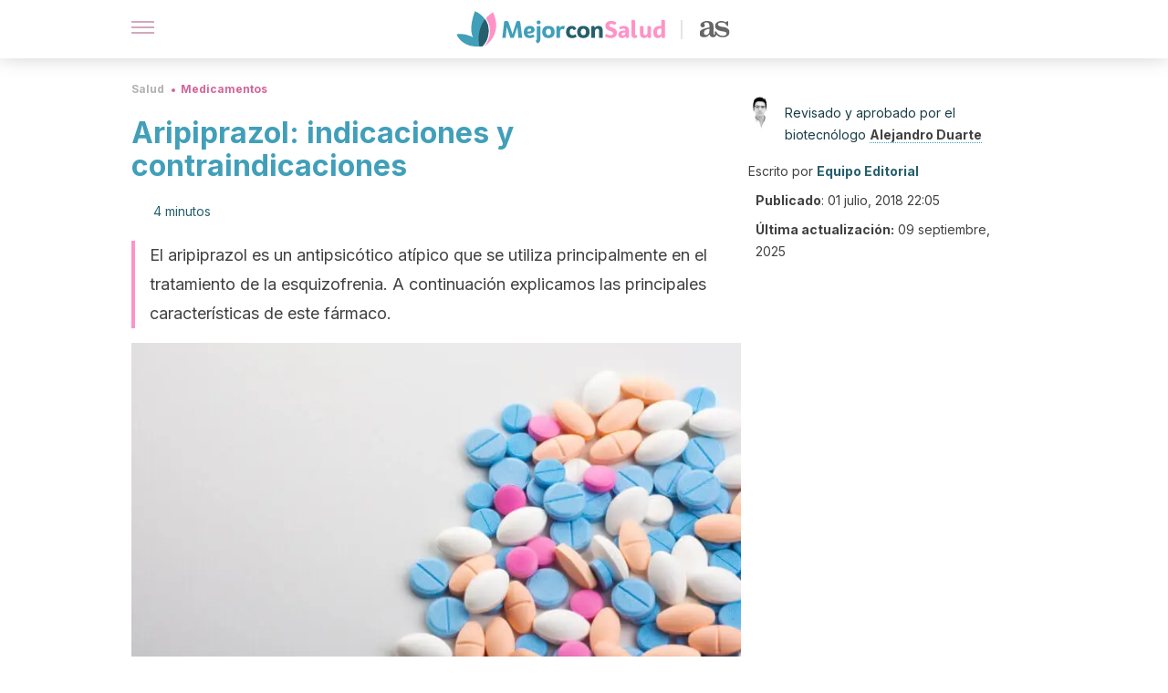

--- FILE ---
content_type: text/html; charset=utf-8
request_url: https://mejorconsalud.as.com/salud/medicamentos/aripiprazol-indicaciones-contraindicaciones-efectos-adversos/
body_size: 40965
content:
<!DOCTYPE html><html dir="ltr" lang="es" data-critters-container><head><script type="didomi/javascript" id="adobedtm_datalayer">
              window.DTM = window.DTM || {
                pageDataLayer: {"primaryCategory":"mejorconsalud","subCategory1":"mejorconsalud","pageType":"articulo","onsiteSearch":"0","onsiteSearchTerm":"","onsiteSearchResults":"","siteID":"ascom/mejorconsalud","language":"es","edition":"spanish","editionNavigation":"spanish","cms":"wp"}
              };
            </script><script type="didomi/javascript" src="https://assets.adobedtm.com/0681c221600c/c67b427f30d1/launch-00bef6da7719.min.js" async id="adobedtm"></script><meta charset="utf-8"><meta name="generator" content="Atomik 2.0.0"><meta name="viewport" content="width=device-width, initial-scale=1, maximum-scale=5"><link rel="icon" type="image/png" href="https://cdn.atomik.vip/themes/mcs/favicon.png"><meta name="theme-color" content="#337e93"><title>Aripiprazol: indicaciones y contraindicaciones - Mejor con Salud</title><meta name="article:post_id" content="255124"><link rel="canonical" href="https://mejorconsalud.as.com/salud/medicamentos/aripiprazol-indicaciones-contraindicaciones-efectos-adversos/"><meta property="article:author" content="Equipo Editorial,Alejandro Duarte"><meta name="atomik:ads-provider" content="google"><meta name="description" content="El aripiprazol pertenece al grupo de antipsicóticos atípicos, utilizados principalmente para el tratamiento de la esquizofrenia."><meta property="og:description" content="El aripiprazol pertenece al grupo de antipsicóticos atípicos, utilizados principalmente para el tratamiento de la esquizofrenia."><meta name="robots" content="index,follow,max-snippet:-1,max-image-preview:large,max-video-preview:-1"><meta property="og:title" content="Aripiprazol: indicaciones y contraindicaciones"><meta property="twitter:title" content="Aripiprazol: indicaciones y contraindicaciones"><meta property="og:type" content="article"><meta property="og:image" content="https://mejorconsalud.as.com/wp-content/uploads/2017/08/Fármacos-anti-inflamatorios-yo-analgésicos.jpg"><meta property="twitter:image" content="https://mejorconsalud.as.com/wp-content/uploads/2017/08/Fármacos-anti-inflamatorios-yo-analgésicos.jpg"><meta property="og:image:width" content="1000"><meta property="og:image:height" content="667"><meta property="og:image:secure_url" content="https://mejorconsalud.as.com/wp-content/uploads/2017/08/Fármacos-anti-inflamatorios-yo-analgésicos.jpg"><meta name="twitter:card" content="summary_large_image"><meta name="twitter:site" content="@mejorconsalud"><meta name="twitter:creator" content="@mejorconsalud"><script type="application/ld+json">{"@context":"https://schema.org","@graph":[{"@type":"NewsArticle","@id":"https://mejorconsalud.as.com/salud/medicamentos/aripiprazol-indicaciones-contraindicaciones-efectos-adversos/#article","isPartOf":{"@id":"https://mejorconsalud.as.com/salud/medicamentos/aripiprazol-indicaciones-contraindicaciones-efectos-adversos/"},"author":{"name":"Equipo Editorial","@id":"https://mejorconsalud.as.com/#/schema/person/2e42d14a2bcfb622c32edbab38158248"},"headline":"Aripiprazol: indicaciones y contraindicaciones","datePublished":"2018-07-01T22:05:04+02:00","dateModified":"2025-09-09T20:31:59+02:00","mainEntityOfPage":{"@id":"https://mejorconsalud.as.com/salud/medicamentos/aripiprazol-indicaciones-contraindicaciones-efectos-adversos/"},"wordCount":934,"publisher":{"@id":"https://mejorconsalud.as.com/#organization"},"image":{"@id":"https://mejorconsalud.as.com/salud/medicamentos/aripiprazol-indicaciones-contraindicaciones-efectos-adversos/#primaryimage"},"thumbnailUrl":"https://mejorconsalud.as.com/wp-content/uploads/2017/08/Fármacos-anti-inflamatorios-yo-analgésicos.jpg","articleSection":["Medicamentos"],"inLanguage":"es","articleBody":"El aripiprazol pertenece a una clase de medicamentos conocidos como antipsicóticos atípicos. Es utilizado principalmente para el tratamiento de la esquizofrenia. Sin embargo, también tiene otras utilidades como el tratamiento del trastorno bipolar, el síndrome de Tourette, la irritabilidad asociada al autismo y el tratamiento de la depresión.\r\n\r\nPor otra parte, el aripiprazol es un fármaco que está contraindicado en personas alérgicas al mismo. Así, puede desencadenar un cuadro sintomático que podría conducir a la muerte del paciente. Sin embargo, antes de conocer el funcionamiento de la aripiprazol debemos entender, aunque sea en grandes rasgos, la enfermedad principal para la cual está indicado, la esquizofrenia.\r\n\r\n\nCaracterísticas generales del trastorno esquizofrénico\r\nLa esquizofrenia es una enfermedad mental que afecta a algunas funciones cerebrales. Algunas de ellas son el pensamiento, la percepción, las emociones o la conducta.\r\n\r\nLos síntomas de esta enfermedad suelen comenzar entre los 16 y 30 años de edad y los hombres suelen ser más propensos a padecerlos que las mujeres. Normalmente, a partir de los 45 años no se desarrolla está enfermedad mental.\r\n\r\n\r\n\r\nEstos síntomas se pueden clasificar en tres tipos. Los síntomas psicóticos que distorsionan el pensamiento del paciente, como las alucinaciones o los delirios, los síntomas “negativos” que son los que hacen que sea difícil mostrar emociones y tener una conducta normal y, por último, los síntomas cognitivos que afectan al proceso del pensamiento.\r\n\r\nEn cuanto a las causas de su desarrollo, no se conocen exactamente. Se piensa que existen distintos factores que actúan conjuntamente y contribuyen a su desarrollo.\r\n\r\nEntre las posibles causas, el componente genético es el más importante. La química del cerebro también tiene un papel importante, ya que se observa un desajuste de los neurotransmisores, como la dopamina y la serotonina en los pacientes con esquizofrenia.\r\n\r\nHay que tener en cuenta que esta enfermedad es crónica y no tiene cura. Por lo tanto, los fármacos antipsicóticos como es el aripiprazol ayudarán a controlar muchos de los síntomas. Los tratamientos adicionales como la terapia, educación familiar o rehabilitación pueden ayudar al paciente a lidiar día a día con la enfermedad.\r\nLee también: Risperdal: clave en el tratamiento de la esquizofrenia\nMecanismo de acción del aripiprazol\r\nEl efecto antipsicótico de este fármaco, al ser un antipsicótico atípico, se desarrolla por un mecanismo diferente al de los antipsicóticos típicos, como pueden ser la quetiapina o la clozapina.\r\n\r\nEl aripiprazol, a pesar de no conocer exactamente el mecanismo por el cual ejerce su acción, parece que ejerce sus efectos antipsicóticos al interaccionar como un agonista parcial en los receptores de dopamina D2.\r\n\r\nAdemás de interaccionar con estos receptores, el aripiprazol también es un agonista parcial del receptor 5-HT1 de serotonina. Cómo otros antipsicóticos atípicos, muestra un perfil antagonista sobre los receptores 5-HT2A. Ello provoca que los síntomas extrapiramidales sean menores.\r\nFarmacocinética\r\nEl aripiprazol es un fármaco de administración oral que presenta una buena absorción. Las concentraciones máximas en plasma se alcanzan pasadas entre 3 y 5 horas después de la administración.\r\n\r\n\r\n\r\nEs un fármaco muy liposoluble, por lo que se distribuye ampliamente por todo el cuerpo. Además, sufre un fuerte metabolismo hepático, siendo las principales vías de biotransformación las tres siguientes:\r\n\nDeshidrogenación.\nHidroxilación.\nN-dealquilación.\n\r\nLas dos primeras se llevan a cabo gracias a la acción de las enzimas CYP3A4 Y CYP2D6. La N-dealquilacion es catalizada por la CYP3A4. Como resultado de estas reacciones se producen metabolitos, de los cuales el más importante es el dehidro-aripiprazol. Después de metabolizarse, tanto sus metabolitos como el resto del fármaco que no se ha biotransformado se eliminan por las heces y en menor medida por la orina.\r\n\r\nUn dato importante a tener en cuenta con el tratamiento con aripiprazol es su elevado grado de unión a proteínas plasmáticas. En particular se une a la albúmina en un 99%. Esta característica hay que tenerla en cuenta si se está tomando otro medicamento que  también se una mucho a proteínas del plasma.\r\n\r\nEs posible que estos dos fármacos interaccionen entre sí desplazando al antipsicóticos. Si esto ocurre, la fracción libre del aripiprazol en plasma aumentará, lo que conlleva una potenciación de su efectos pudiendo llegar a producir un cuadro tóxico.\r\nVer también: La quetiapina como fármaco neuroléptico\nReacciones adversas del aripiprazol\r\nLos síntomas extrapiramidales son una reacción adversa típica de los fármacos antipsicóticos. Sin embargo, como el aripiprazol es un antipsicóticos atípicos, la aparición de estos efectos es mucho menos frecuente que con el tratamiento con antipsicóticos típicos.\r\n\r\nEsto se debe a la capacidad que tiene el aripiprazol para interaccionar de manera antogonista con los receptores de serotonina, lo que puede aumentar la neutransmisión dopaminérgica en la vía nigroestriada, reduciendo así el riesgo de padecer los síntomas extrapiramidales.\r\n\r\nSin embargo, los efectos extrapiramidales son dosis-dependientes. Por ello, si se administra una dosis más elevada de la recomendada también pueden aparecer. A parte de estos efectos, las reacciones adversas más frecuentes son:\r\n\nInsomnio y agitación.\nDolor de cabeza.\nVisión borrosa.\nHipotensión ortostática.\nNáuseas y vómitos.\nDiarrea.","citation":["Clarke, Z. (2011). Aripiprazole. In xPharm: The Comprehensive Pharmacology Reference. https://doi.org/10.1016/B978-008055232-3.63016-8","Burris, K. D. (2002). Aripiprazole, a Novel Antipsychotic, Is a High-Affinity Partial Agonist at Human Dopamine D2 Receptors. Journal of Pharmacology and Experimental Therapeutics. https://doi.org/10.1124/jpet.102.033175","Hirsch, L. E., &#038; Pringsheim, T. (2016). Aripiprazole for autism spectrum disorders (ASD). Cochrane Database of Systematic Reviews. https://doi.org/10.1002/14651858.CD009043.pub3","El-Sayeh, H. G., &#038; Morganti, C. (2006). Aripiprazole for schizophrenia. The Cochrane Database of Systematic Reviews. https://doi.org/10.1002/14651858.CD004578.pub3","Shirley, M., &#038; Perry, C. M. (2014). Aripiprazole (ABILIFY MAINTENA®): A review of its use as maintenance treatment for adult patients with schizophrenia. Drugs. https://doi.org/10.1007/s40265-014-0231-7","Mallikaarjun, S., Kane, J. M., Bricmont, P., McQuade, R., Carson, W., Sanchez, R., … Fleischhacker, W. W. (2013). Pharmacokinetics, tolerability and safety of aripiprazole once-monthly in adult schizophrenia: An open-label, parallel-arm, multiple-dose study. Schizophrenia Research. https://doi.org/10.1016/j.schres.2013.06.041"]},{"@type":"WebPage","@id":"https://mejorconsalud.as.com/salud/medicamentos/aripiprazol-indicaciones-contraindicaciones-efectos-adversos/","url":"https://mejorconsalud.as.com/salud/medicamentos/aripiprazol-indicaciones-contraindicaciones-efectos-adversos/","name":"Aripiprazol: indicaciones y contraindicaciones - Mejor con Salud","isPartOf":{"@id":"https://mejorconsalud.as.com/#website"},"primaryImageOfPage":{"@id":"https://mejorconsalud.as.com/salud/medicamentos/aripiprazol-indicaciones-contraindicaciones-efectos-adversos/#primaryimage","image":"https://mejorconsalud.as.com/wp-content/uploads/2017/08/Fármacos-anti-inflamatorios-yo-analgésicos.jpg"},"image":{"@id":"https://mejorconsalud.as.com/salud/medicamentos/aripiprazol-indicaciones-contraindicaciones-efectos-adversos/#primaryimage"},"thumbnailUrl":"https://mejorconsalud.as.com/wp-content/uploads/2017/08/Fármacos-anti-inflamatorios-yo-analgésicos.jpg","datePublished":"2018-07-01T22:05:04+02:00","dateModified":"2025-09-09T20:31:59+02:00","description":"El aripiprazol pertenece al grupo de antipsicóticos atípicos, utilizados principalmente para el tratamiento de la esquizofrenia.","breadcrumb":{"@id":"https://mejorconsalud.as.com/salud/medicamentos/aripiprazol-indicaciones-contraindicaciones-efectos-adversos/#breadcrumb"},"inLanguage":"es","potentialAction":[{"@type":"ReadAction","target":["https://mejorconsalud.as.com/salud/medicamentos/aripiprazol-indicaciones-contraindicaciones-efectos-adversos/"]}],"reviewedBy":{"@type":"Person","name":"Alejandro Duarte","description":"<p>Graduado en Biotecnología por la <strong><a href=\"https://www.unileon.es/\" target=\"_blank\" rel=\"noopener noreferrer\">Universidad de León</a> (2017)</strong>. Está cursando un Máster en Investigación y Comercialización del Medicamento por la <strong><a href=\"http://www.ifth.es/\" target=\"_blank\" rel=\"noopener noreferrer\">Fundación Teófilo Hernando</a></strong> en colaboración con la <strong><a href=\"http://www.uam.es/UAM/Home.htm?language=es\" target=\"_blank\" rel=\"noopener noreferrer\">Universidad Autónoma de Madrid</a></strong>.</p>\n<p>Durante 17 meses, estuvo involucrado en distintos equipos de investigación de la Facultad de Ciencias Biológicas de la <strong>Universidad de León</strong>. Además, ha trabajado en varios laboratorios de análisis clínicos. Así como Content Editor de artículos enfocados en salud y bienestar.</p>\n<p>En la actualidad trabaja en<strong> <a href=\"https://www.iqvia.com/\" target=\"_blank\" rel=\"noopener noreferrer\">IQVIA</a></strong>, organización multinacional dedicada a la realización de ensayos clínicos.</p>\n<p>Tiene gran interés por la biomedicina molecular que le llevó a seguir una carrera en investigación clínica.</p>\n","url":"https://mejorconsalud.as.com/author/alejandro-duarte/"}},{"@type":"ImageObject","inLanguage":"es","@id":"https://mejorconsalud.as.com/salud/medicamentos/aripiprazol-indicaciones-contraindicaciones-efectos-adversos/#primaryimage","url":"https://mejorconsalud.as.com/wp-content/uploads/2017/08/Fármacos-anti-inflamatorios-yo-analgésicos.jpg","contentUrl":"https://mejorconsalud.as.com/wp-content/uploads/2017/08/Fármacos-anti-inflamatorios-yo-analgésicos.jpg","width":1000,"height":667},{"@type":"BreadcrumbList","@id":"https://mejorconsalud.as.com/salud/medicamentos/aripiprazol-indicaciones-contraindicaciones-efectos-adversos/#breadcrumb","itemListElement":[{"@type":"ListItem","position":1,"name":"Portada","item":"https://mejorconsalud.as.com/"},{"@type":"ListItem","position":2,"name":"Salud","item":"https://mejorconsalud.as.com/salud/"},{"@type":"ListItem","position":3,"name":"Medicamentos","item":"https://mejorconsalud.as.com/salud/medicamentos/"},{"@type":"ListItem","position":4,"name":"Aripiprazol: indicaciones y contraindicaciones"}]},{"@type":"WebSite","@id":"https://mejorconsalud.as.com/#website","url":"https://mejorconsalud.as.com/","name":"Mejor con Salud","description":"Revista sobre buenos hábitos y cuidados para tu salud","publisher":{"@id":"https://mejorconsalud.as.com/#organization"},"potentialAction":[{"@type":"SearchAction","target":{"@type":"EntryPoint","urlTemplate":"https://mejorconsalud.as.com/?s={search_term_string}"},"query-input":{"@type":"PropertyValueSpecification","valueRequired":true,"valueName":"search_term_string"}}],"inLanguage":"es"},{"@type":"Organization","@id":"https://mejorconsalud.as.com/#organization","name":"Mejor con Salud","url":"https://mejorconsalud.as.com/","logo":{"@type":"ImageObject","inLanguage":"es","@id":"https://mejorconsalud.as.com/#/schema/logo/image/","url":"https://mejorconsalud.as.com/wp-content/uploads/2021/12/Logo-Mejorconsalud.png","contentUrl":"https://mejorconsalud.as.com/wp-content/uploads/2021/12/Logo-Mejorconsalud.png","width":600,"height":60,"caption":"Mejor con Salud"},"image":{"@id":"https://mejorconsalud.as.com/#/schema/logo/image/"},"sameAs":["https://www.facebook.com/MejorConSalud","https://x.com/mejorconsalud","https://instagram.com/mejorconsalud/","https://www.linkedin.com/company/mejor-con-salud/","https://www.pinterest.com/EsMejorConSalud/","https://www.youtube.com/user/mejorconsaludblog"]},{"@type":"Person","@id":"https://mejorconsalud.as.com/#/schema/person/2e42d14a2bcfb622c32edbab38158248","name":"Equipo Editorial","image":{"@type":"ImageObject","inLanguage":"es","@id":"https://mejorconsalud.as.com/#/schema/person/image/","url":"https://secure.gravatar.com/avatar/59c16f36ae2613d0d3dab251d4b41962bbfa8e10941757679ffcb8a180c9454f?s=96&d=mm&r=g","contentUrl":"https://secure.gravatar.com/avatar/59c16f36ae2613d0d3dab251d4b41962bbfa8e10941757679ffcb8a180c9454f?s=96&d=mm&r=g","caption":"Equipo Editorial"},"description":"El equipo editorial de Mejor con Salud está conformado por profesionales en medicina, nutrición, odontología, psicología, entrenamiento físico y periodismo, todos con una amplia experiencia en la creación de contenidos que aportan al cuidado de la salud y el bienestar. Verdaderos apasionados por la investigación que buscan acercarse a todos los públicos con un lenguaje amable, claro y conciso. Sabemos que en materia de salud existen miles de dudas. Y dada su importancia, hay que obtener las mejores respuestas. Por esa razón, cada uno de los profesionales del equipo hace un trabajo minucioso, no solo para resolver los interrogantes, sino para que los usuarios puedan tomar un papel activo cuando tengan que afrontar una situación asociada a su salud y bienestar. Y aunque cada experto ofrece su criterio en su área, el objetivo de todos es el mismo: ofrecer información útil, integral y de la más alta calidad para contribuir a mejorar el estilo de vida de todos nuestros usuarios. Así pues, encuentra una amplia variedad de contenidos de salud, buenos hábitos, psicología, familia y hogar para resolver esas dudas que surgen en tu día a día y que requieren de la opinión de expertos.","url":"https://mejorconsalud.as.com/author/equipo-editorial/"}]}</script><meta property="fb:app_id" content="274273832910289"><meta property="fb:pages" content="150614011744310"><meta name="content-type" content="healthy"><meta name="atomik:monetizable"><meta property="article:published_time" content="2018-07-01T22:05:04+02:00"><meta property="article:modified_time" content="2025-09-09T20:31:59+02:00"><meta property="og:site_name" content="Mejor con Salud"><meta name="application-name" content="Mejor con Salud"><meta name="apple-mobile-web-app-title" content="Mejor con Salud"><script>
            var script = document.createElement('script');
            script.src = 'https://fc.shift37.com/js/fc_'+Date.now()+'.js?origin=' + window.location.href +'&time='+Date.now();
            script.type = 'text/javascript';
            document.head.appendChild(script);
          </script><link rel="preload" as="image" imagesrcset="https://mejorconsalud.as.com/wp-content/uploads/2017/08/Fármacos-anti-inflamatorios-yo-analgésicos-768x512.jpg?auto=webp&amp;quality=7500&amp;width=128&amp;crop=16:9,smart,safe&amp;format=webp&amp;optimize=medium&amp;dpr=2&amp;fit=cover&amp;fm=webp&amp;q=75&amp;w=128&amp;h=72 128w, https://mejorconsalud.as.com/wp-content/uploads/2017/08/Fármacos-anti-inflamatorios-yo-analgésicos-768x512.jpg?auto=webp&amp;quality=7500&amp;width=256&amp;crop=16:9,smart,safe&amp;format=webp&amp;optimize=medium&amp;dpr=2&amp;fit=cover&amp;fm=webp&amp;q=75&amp;w=256&amp;h=144 256w, https://mejorconsalud.as.com/wp-content/uploads/2017/08/Fármacos-anti-inflamatorios-yo-analgésicos-768x512.jpg?auto=webp&amp;quality=7500&amp;width=384&amp;crop=16:9,smart,safe&amp;format=webp&amp;optimize=medium&amp;dpr=2&amp;fit=cover&amp;fm=webp&amp;q=75&amp;w=384&amp;h=216 384w, https://mejorconsalud.as.com/wp-content/uploads/2017/08/Fármacos-anti-inflamatorios-yo-analgésicos-768x512.jpg?auto=webp&amp;quality=7500&amp;width=640&amp;crop=16:9,smart,safe&amp;format=webp&amp;optimize=medium&amp;dpr=2&amp;fit=cover&amp;fm=webp&amp;q=75&amp;w=640&amp;h=360 640w, https://mejorconsalud.as.com/wp-content/uploads/2017/08/Fármacos-anti-inflamatorios-yo-analgésicos-768x512.jpg?auto=webp&amp;quality=7500&amp;width=750&amp;crop=16:9,smart,safe&amp;format=webp&amp;optimize=medium&amp;dpr=2&amp;fit=cover&amp;fm=webp&amp;q=75&amp;w=750&amp;h=422 750w, https://mejorconsalud.as.com/wp-content/uploads/2017/08/Fármacos-anti-inflamatorios-yo-analgésicos-768x512.jpg?auto=webp&amp;quality=7500&amp;width=828&amp;crop=16:9,smart,safe&amp;format=webp&amp;optimize=medium&amp;dpr=2&amp;fit=cover&amp;fm=webp&amp;q=75&amp;w=828&amp;h=466 828w, https://mejorconsalud.as.com/wp-content/uploads/2017/08/Fármacos-anti-inflamatorios-yo-analgésicos-768x512.jpg?auto=webp&amp;quality=7500&amp;width=1080&amp;crop=16:9,smart,safe&amp;format=webp&amp;optimize=medium&amp;dpr=2&amp;fit=cover&amp;fm=webp&amp;q=75&amp;w=1080&amp;h=608 1080w, https://mejorconsalud.as.com/wp-content/uploads/2017/08/Fármacos-anti-inflamatorios-yo-analgésicos-768x512.jpg?auto=webp&amp;quality=7500&amp;width=1200&amp;crop=16:9,smart,safe&amp;format=webp&amp;optimize=medium&amp;dpr=2&amp;fit=cover&amp;fm=webp&amp;q=75&amp;w=1200&amp;h=675 1200w, https://mejorconsalud.as.com/wp-content/uploads/2017/08/Fármacos-anti-inflamatorios-yo-analgésicos-768x512.jpg?auto=webp&amp;quality=7500&amp;width=1920&amp;crop=16:9,smart,safe&amp;format=webp&amp;optimize=medium&amp;dpr=2&amp;fit=cover&amp;fm=webp&amp;q=75&amp;w=1920&amp;h=1080 1920w" imagesizes="(max-width: 768px) 100vw, (max-width: 1200px) 50vw, 33vw" fetchpriority="high"><meta name="next-head-count" content="38"><link rel="manifest" href="/manifest.json?v=2.0.0"><link rel="preload" href="https://cdn.atomik.vip/releases/mejorconsalud.as.com/_next/static/media/e4af272ccee01ff0-s.p.woff2" as="font" type="font/woff2" crossorigin="anonymous" data-next-font="size-adjust"><script defer nomodule src="https://cdn.atomik.vip/releases/mejorconsalud.as.com/_next/static/chunks/polyfills-42372ed130431b0a.js"></script><script src="https://cdn.atomik.vip/releases/mejorconsalud.as.com/_next/static/chunks/webpack-5516118b34565256.js" defer></script><script src="https://cdn.atomik.vip/releases/mejorconsalud.as.com/_next/static/chunks/framework-64ad27b21261a9ce.js" defer></script><script src="https://cdn.atomik.vip/releases/mejorconsalud.as.com/_next/static/chunks/main-9a37795541532428.js" defer></script><script src="https://cdn.atomik.vip/releases/mejorconsalud.as.com/_next/static/chunks/pages/_app-2167a4817e317f0d.js" defer></script><script src="https://cdn.atomik.vip/releases/mejorconsalud.as.com/_next/static/chunks/863-1033609a080a4387.js" defer></script><script src="https://cdn.atomik.vip/releases/mejorconsalud.as.com/_next/static/chunks/492-c174cc7c4373602e.js" defer></script><script src="https://cdn.atomik.vip/releases/mejorconsalud.as.com/_next/static/chunks/669-4c3c75e7a23f491e.js" defer></script><script src="https://cdn.atomik.vip/releases/mejorconsalud.as.com/_next/static/chunks/550-c8e0fbd30543c622.js" defer></script><script src="https://cdn.atomik.vip/releases/mejorconsalud.as.com/_next/static/chunks/pages/%5B...slug%5D-60c76233fe38488c.js" defer></script><script src="https://cdn.atomik.vip/releases/mejorconsalud.as.com/_next/static/Eyumt0UiZ_tTIhLw9Jf9L/_buildManifest.js" defer></script><script src="https://cdn.atomik.vip/releases/mejorconsalud.as.com/_next/static/Eyumt0UiZ_tTIhLw9Jf9L/_ssgManifest.js" defer></script><style>.__className_cd0a0e{font-family:__Inter_cd0a0e,__Inter_Fallback_cd0a0e;font-style:normal}</style><link rel="stylesheet" href="https://cdn.atomik.vip/releases/mejorconsalud.as.com/_next/static/css/40a038fb2e4f9d31.css" data-n-g media="print" onload="this.media='all'"><noscript><link rel="stylesheet" href="https://cdn.atomik.vip/releases/mejorconsalud.as.com/_next/static/css/40a038fb2e4f9d31.css" data-n-g></noscript><noscript data-n-css></noscript><style data-styled data-styled-version="6.1.19">*{margin:0;padding:0;box-sizing:border-box;-webkit-font-smoothing:antialiased;-moz-osx-font-smoothing:grayscale;}/*!sc*/
html{font-size:62.5%;}/*!sc*/
body{font-family:'Inter',-apple-system,BlinkMacSystemFont,'Segoe UI',Roboto,Oxygen,Ubuntu,Cantarell,'Open Sans','Helvetica Neue',sans-serif;color:#183d46;line-height:1.5;font-size:1.6rem;}/*!sc*/
img{max-width:100%;height:auto;display:block;}/*!sc*/
a{color:inherit;text-decoration:none;}/*!sc*/
button{cursor:pointer;border:none;background:none;}/*!sc*/
.critical{opacity:0;animation:fadeIn 0.3s ease-in forwards;}/*!sc*/
@keyframes fadeIn{from{opacity:0;}to{opacity:1;}}/*!sc*/
.lazy-load{opacity:0;transition:opacity 0.3s ease-in;}/*!sc*/
.lazy-load.loaded{opacity:1;}/*!sc*/
@media print{body{background:white;color:black;}}/*!sc*/
data-styled.g1[id="sc-global-eOYDwd1"]{content:"sc-global-eOYDwd1,"}/*!sc*/
.juvPYu{text-decoration:none;color:inherit;}/*!sc*/
data-styled.g2[id="sc-41d1e5f0-0"]{content:"juvPYu,"}/*!sc*/
.kJdTHk{cursor:pointer;}/*!sc*/
.kJdTHk .bar{border:solid 0.2rem #cacaca;margin-bottom:calc(0.8rem / 2);width:2.5rem;transition:0.5s;border:0;height:0.2rem;background-color:#a9507b;opacity:0.5;}/*!sc*/
.kJdTHk .header__hamburger{display:inline-block;position:absolute;right:0;padding:3em;}/*!sc*/
.kJdTHk .hamburger__bar1.isOpen{transform:rotate(45deg) translate(0,0.9rem);}/*!sc*/
.kJdTHk .hamburger__bar2.isOpen{opacity:0;}/*!sc*/
.kJdTHk .hamburger__bar3.isOpen{transform:rotate(-45deg) translate(0,-0.9rem);}/*!sc*/
data-styled.g3[id="sc-e2e8f66c-0"]{content:"kJdTHk,"}/*!sc*/
.fyUkVn{display:none;}/*!sc*/
@media (max-width:899px){.fyUkVn{display:block;}}/*!sc*/
data-styled.g8[id="sc-ecc171ae-0"]{content:"fyUkVn,"}/*!sc*/
.eCZVba{margin:1.6rem 0;border:0;background:repeating-linear-gradient( -45deg,transparent 0px,transparent 2px,#daf2f9 2px,#daf2f9 4px );height:0.8rem;width:100%;}/*!sc*/
.jtVKVy{margin:1.6rem 0;border:0;background:repeating-linear-gradient( -45deg,transparent 0px,transparent 2px,#419fb9 2px,#419fb9 4px );height:0.8rem;width:100%;}/*!sc*/
data-styled.g9[id="sc-da22e0c1-0"]{content:"eCZVba,jtVKVy,"}/*!sc*/
.hNjlvt{display:flex;top:0;z-index:50;background-color:#fff;position:fixed;width:100%;height:4.8rem;box-shadow:0 -4px 24px rgb(0 0 0 / 25%);}/*!sc*/
@media (min-width: 900px){.hNjlvt{height:6.4rem;}}/*!sc*/
data-styled.g26[id="sc-ec358cf-0"]{content:"hNjlvt,"}/*!sc*/
.iqglDR{display:flex;width:100%;justify-content:space-between;align-items:center;max-width:1024px;margin:0 auto;padding:0 1.6rem;}/*!sc*/
data-styled.g27[id="sc-ec358cf-1"]{content:"iqglDR,"}/*!sc*/
.eziThn{display:flex;align-items:center;position:absolute;top:50%;left:50%;transform:translate(-50%,-50%);}/*!sc*/
.eziThn a.home__link{display:flex;align-items:center;}/*!sc*/
.eziThn a.as__link{display:flex;justify-content:center;align-items:center;position:relative;margin-left:1.6rem;padding-left:0.8rem;}/*!sc*/
.eziThn a.as__link::before{content:'';width:0.1rem;height:1.5rem;left:-0.5rem;background-color:#cacaca;position:absolute;}/*!sc*/
@media (min-width: 900px){.eziThn a.as__link{margin-left:0.8rem;padding-left:0.8rem;}.eziThn a.as__link::before{content:'';height:2.1rem;top:1rem;left:-1.2rem;}}/*!sc*/
data-styled.g29[id="sc-ec358cf-3"]{content:"eziThn,"}/*!sc*/
.cNbuxU{cursor:pointer;width:2.4rem;height:2.4rem;}/*!sc*/
data-styled.g30[id="sc-ec358cf-4"]{content:"cNbuxU,"}/*!sc*/
.hVgXxB{width:14.5rem;height:3rem;}/*!sc*/
@media (min-width: 900px){.hVgXxB{width:27rem;height:4rem;}}/*!sc*/
data-styled.g31[id="sc-ec358cf-5"]{content:"hVgXxB,"}/*!sc*/
.dmgPol{width:2rem;height:3rem;}/*!sc*/
@media (min-width: 900px){.dmgPol{width:3.3rem;height:4rem;}}/*!sc*/
data-styled.g32[id="sc-ec358cf-6"]{content:"dmgPol,"}/*!sc*/
.cPCepI{color:#414141;margin:1.6rem 0;font-size:1.8rem;line-height:3.2rem;}/*!sc*/
data-styled.g33[id="sc-1d9c7da-0"]{content:"cPCepI,"}/*!sc*/
.iIipxd{color:#337e93;margin-top:2.4rem;font-size:2.8rem;line-height:3.6rem;}/*!sc*/
data-styled.g37[id="sc-ddc6bf4d-0"]{content:"iIipxd,"}/*!sc*/
.hGooCS{word-break:keep-all;color:#414141;list-style-type:disc;line-height:3.2rem;margin:1.6rem 2.4rem;}/*!sc*/
.fOPgoH{word-break:keep-all;list-style-type:disc;font-size:1.8rem;line-height:3rem;}/*!sc*/
@media (min-width: 900px){.fOPgoH{line-height:4rem;}}/*!sc*/
data-styled.g38[id="sc-198fadb-0"]{content:"hGooCS,fOPgoH,"}/*!sc*/
.llhwez{margin-top:0.8rem;margin-bottom:0.8rem;position:relative;}/*!sc*/
@media (min-width:480px){.llhwez{margin-bottom:1.6rem;}}/*!sc*/
data-styled.g45[id="sc-5b040df8-0"]{content:"llhwez,"}/*!sc*/
.ZpBrN{position:relative;overflow:hidden;height:26.5rem;margin:0 -1.6rem;}/*!sc*/
@media (min-width:480px){.ZpBrN{height:38.5rem;}}/*!sc*/
@media (min-width: 900px){.ZpBrN{margin:0 0;}}/*!sc*/
data-styled.g46[id="sc-ad9655fb-0"]{content:"ZpBrN,"}/*!sc*/
.cVypns{background-color:#265e6c;width:100%;padding:2.4rem 0;}/*!sc*/
@media (min-width: 900px){.cVypns{padding-top:4.8rem;}}/*!sc*/
data-styled.g52[id="sc-453623fd-0"]{content:"cVypns,"}/*!sc*/
.fOeHvD{max-width:1024px;margin:0 auto;padding:0 0.8rem;}/*!sc*/
data-styled.g53[id="sc-453623fd-1"]{content:"fOeHvD,"}/*!sc*/
.bhYmjj{display:flex;justify-content:center;margin-bottom:2.4rem;opacity:0.25;}/*!sc*/
data-styled.g54[id="sc-453623fd-2"]{content:"bhYmjj,"}/*!sc*/
.hMlWZu{display:flex;flex-direction:column;align-items:center;justify-content:center;text-align:center;gap:1.6rem;}/*!sc*/
@media (min-width: 900px){.hMlWZu{flex-direction:row;justify-content:space-between;}}/*!sc*/
data-styled.g55[id="sc-453623fd-3"]{content:"hMlWZu,"}/*!sc*/
.knjXVA{text-align:center;margin-top:1.6rem;margin-bottom:1.6rem;list-style:none;}/*!sc*/
.knjXVA a{padding:0.8rem;color:#ecf8fc;font-size:1.6rem;line-height:2.4rem;}/*!sc*/
data-styled.g56[id="sc-453623fd-4"]{content:"knjXVA,"}/*!sc*/
.AnuZX{color:#94d9ec;font-size:1.4rem;line-height:2rem;}/*!sc*/
.AnuZX p{color:#94d9ec;font-size:1.4rem;line-height:2rem;}/*!sc*/
data-styled.g58[id="sc-453623fd-6"]{content:"AnuZX,"}/*!sc*/
.knBjPQ{display:flex;width:100%;justify-content:center;}/*!sc*/
@media (min-width: 900px){.knBjPQ{width:inherit;}}/*!sc*/
data-styled.g59[id="sc-453623fd-7"]{content:"knBjPQ,"}/*!sc*/
.fpvcPF{width:100%;margin:0 auto;min-height:100vh;}/*!sc*/
data-styled.g60[id="sc-f0eb3b8f-0"]{content:"fpvcPF,"}/*!sc*/
.kwuqzJ{display:flex;width:100%;flex-direction:column;margin-top:4.8rem;}/*!sc*/
@media (min-width: 900px){.kwuqzJ{margin-top:calc(3.2rem * 2);}}/*!sc*/
data-styled.g63[id="sc-472c8f60-0"]{content:"kwuqzJ,"}/*!sc*/
.iSsFol{display:flex;width:100%;flex-direction:column;margin-bottom:1.6rem;}/*!sc*/
.iSsFol img{border-top-right-radius:4px;border-top-left-radius:4px;}/*!sc*/
@media (min-width: 900px){.iSsFol{max-width:24.5rem;}}/*!sc*/
data-styled.g64[id="sc-d31cd582-0"]{content:"iSsFol,"}/*!sc*/
.erphLp{display:flex;width:100%;height:18rem;position:relative;}/*!sc*/
@media (min-width:480px){.erphLp{min-height:26.5rem;}}/*!sc*/
@media (min-width: 900px){.erphLp{min-height:20rem;}}/*!sc*/
data-styled.g65[id="sc-d31cd582-1"]{content:"erphLp,"}/*!sc*/
.kWqpDQ{display:flex;flex-direction:column;padding:0.8rem 0;}/*!sc*/
data-styled.g66[id="sc-d31cd582-2"]{content:"kWqpDQ,"}/*!sc*/
.hgGhGi{font-size:1.2rem;font-weight:700;line-height:1.7rem;text-transform:uppercase;color:#419fb9;}/*!sc*/
data-styled.g67[id="sc-d31cd582-3"]{content:"hgGhGi,"}/*!sc*/
.VZXYp{font-size:2.0rem;font-weight:700;line-height:2.6rem;color:#183d46;word-break:break-word;overflow:hidden;text-overflow:ellipsis;display:-webkit-box;-webkit-line-clamp:3;-webkit-box-orient:vertical;}/*!sc*/
.VZXYp:hover{color:#d4649a;}/*!sc*/
data-styled.g68[id="sc-d31cd582-4"]{content:"VZXYp,"}/*!sc*/
.fGXcMp{display:flex;align-items:center;justify-content:center;width:fit-content;cursor:pointer;border:1px solid transparent;color:#fff;background-color:#d4649a;border-radius:0.4rem;padding:0.8rem 1.6rem;font-size:1.6rem;font-weight:700;line-height:2.4rem;}/*!sc*/
.fGXcMp:hover{background-color:#71cce5;box-shadow:-6px 6px 0px 0px rgba(0,0,0,0.2);}/*!sc*/
.fGXcMp svg{margin-right:0.8rem;}/*!sc*/
data-styled.g75[id="sc-71eeb33a-0"]{content:"fGXcMp,"}/*!sc*/
.qGcqi{display:flex;flex-direction:column;width:100%;}/*!sc*/
data-styled.g115[id="sc-5cb71777-0"]{content:"qGcqi,"}/*!sc*/
.SEJRu{width:100%;margin-top:2.4rem;max-width:1024px;margin:0 auto;}/*!sc*/
@media (min-width: 900px){.SEJRu{display:grid;grid-template-columns:repeat(4,1fr);gap:1rem;}.SEJRu div{max-width:inherit;}}/*!sc*/
data-styled.g116[id="sc-5cb71777-1"]{content:"SEJRu,"}/*!sc*/
.eGCOj{display:flex;flex-direction:column;max-width:1024px;margin:0 auto;padding:0 1.6rem;margin-bottom:4.0rem;}/*!sc*/
.eGCOj button{align-self:center;}/*!sc*/
data-styled.g136[id="sc-eaa33597-0"]{content:"eGCOj,"}/*!sc*/
.bWIHUY{font-size:calc(1.2rem * 2);font-weight:700;line-height:2.9rem;color:#696969;padding-bottom:0.8rem;margin-bottom:2.4rem;background-image:linear-gradient(to right,#cacaca 45%,transparent 0%);background-size:7px 1px;background-position:bottom;background-repeat:repeat-x;}/*!sc*/
data-styled.g137[id="sc-eaa33597-1"]{content:"bWIHUY,"}/*!sc*/
.ezYgqD{padding:0 1.6rem;max-width:1024px;margin:0 auto;}/*!sc*/
.ezYgqD #taboola-below-article-thumbnails{bottom:inherit;}/*!sc*/
@media (min-width: 900px){.ezYgqD >div{max-width:66.8rem;}}/*!sc*/
.ezYgqD .organic-thumbnails-rr .videoCube,.ezYgqD .alternating-thumbnails-rr .videoCube,.ezYgqD .alternating-thumbnails-rr .videoCube.syndicatedItem,.ezYgqD .trc_elastic_alternating-thumbnails-rr div.videoCube,.ezYgqD .trc_elastic_organic-thumbnails-rr .trc_rbox_outer .videoCube{box-shadow:0px 4px 8px rgba(0,0,0,0.08);border-radius:0.4rem;-webkit-border-radius:0.4rem;margin:1.1rem;width:calc(100% - 1.5rem);padding:0 0 0.8rem 0;transition:all 0.5s;}/*!sc*/
.ezYgqD .trc_elastic_alternating-thumbnails-rr div.videoCube:hover,.ezYgqD .trc_elastic_organic-thumbnails-rr .trc_rbox_outer .videoCube:hover{opacity:0.8;transition:all 0.3s;}/*!sc*/
.ezYgqD .thumbs-feed-01-a .videoCube.syndicatedItem,.ezYgqD .thumbs-feed-01 .videoCube.syndicatedItem{border-radius:0.4rem;-webkit-border-radius:0.4rem;padding:0 0 0.8rem 0;}/*!sc*/
.ezYgqD .trc_related_container div.videoCube.thumbnail_bottom .thumbBlock,.ezYgqD .trc_related_container div.videoCube.thumbnail_top .thumbBlock{border-top-left-radius:0.4rem;border-top-right-radius:0.4rem;}/*!sc*/
.ezYgqD .alternating-thumbnails-rr .syndicatedItem .branding,.ezYgqD .alternating-thumbnails-rr .syndicatedItem .video-title,.ezYgqD .alternating-thumbnails-rr .video-title,.ezYgqD .organic-thumbnails-rr .video-label-box{padding:0 0.8rem;}/*!sc*/
.ezYgqD .organic-thumbs-feed-01 .video-label,.ezYgqD .organic-thumbnails-rr .video-label,.ezYgqD .organic-thumbs-feed-01-c .video-label,.ezYgqD .exchange-thumbs-feed-01 .video-label,.ezYgqD .alternating-thumbnails-rr .video-label{font-family:initial;}/*!sc*/
.ezYgqD .exchange-thumbs-feed-01 .sponsored,.ezYgqD .exchange-thumbs-feed-01 .sponsored-url,.ezYgqD .exchange-thumbs-feed-01 .video-title,.ezYgqD .organic-thumbs-feed-01 .sponsored,.ezYgqD .organic-thumbs-feed-01 .sponsored-url,.ezYgqD .organic-thumbnails-rr .sponsored,.ezYgqD .organic-thumbnails-rr .sponsored-url,.ezYgqD .organic-thumbs-feed-01-c .video-title,.ezYgqD .organic-thumbs-feed-01-c .sponsored,.ezYgqD .organic-thumbs-feed-01-c .sponsored-url,.ezYgqD .organic-thumbnails-rr .video-title,.ezYgqD .organic-thumbs-feed-01 .video-title,.ezYgqD .thumbs-feed-01 .syndicatedItem .video-title,.ezYgqD .thumbs-feed-01-b .syndicatedItem .video-title,.ezYgqD .thumbs-feed-01-a .syndicatedItem .video-titlem,.ezYgqD .thumbs-feed-01-a .syndicatedItem .video-title,.ezYgqD .alternating-thumbnails-rr .syndicatedItem .video-title,.ezYgqD .alternating-thumbnails-rr .sponsored,.ezYgqD .alternating-thumbnails-rr .sponsored-url,.ezYgqD .alternating-thumbnails-rr .video-title{color:#414141;font-family:'__Inter_cd0a0e','__Inter_Fallback_cd0a0e';font-weight:700;line-height:1.4;font-size:2.0rem;display:inline-block;max-height:9rem;}/*!sc*/
.ezYgqD .videoCube span.video-title:hover,.ezYgqD .videoCube_hover span.video-title{text-decoration:none;color:#2d2d2d;}/*!sc*/
.ezYgqD .organic-thumbs-feed-01 .video-description,.ezYgqD .exchange-thumbs-feed-01 .sponsored,.ezYgqD .exchange-thumbs-feed-01 .sponsored-url,.ezYgqD .exchange-thumbs-feed-01 .video-description,.ezYgqD .thumbs-feed-01 .syndicatedItem .video-description,.ezYgqD .thumbs-feed-01-a .syndicatedItem .video-description{color:#414141;font-family:'__Inter_cd0a0e','__Inter_Fallback_cd0a0e';font-weight:normal;line-height:1.5;font-size:1.6rem;display:inline-block;transition:all 0.5s;max-height:6.4rem;}/*!sc*/
.ezYgqD .exchange-thumbs-feed-01 .videoCube:hover .video-label-box .video-description,.ezYgqD .organic-thumbs-feed-01 .videoCube:hover .video-label-box .video-description,.ezYgqD .thumbs-feed-01 .videoCube:hover .video-label-box .video-description,.ezYgqD .thumbs-feed-01-a .videoCube:hover .video-label-box .video-description{text-decoration:none;color:#414141;}/*!sc*/
.ezYgqD .alternating-thumbnails-rr .syndicatedItem .branding{padding:0 0.8rem;}/*!sc*/
.ezYgqD .exchange-thumbs-feed-01 .branding,.ezYgqD .alternating-thumbnails-rr .syndicatedItem .branding,.ezYgqD .thumbs-feed-01-b .syndicatedItem .branding,.ezYgqD .thumbs-feed-01-a .syndicatedItem .branding,.ezYgqD .thumbs-feed-01 .syndicatedItem .branding,.ezYgqD .organic-thumbs-feed-01 .branding,.ezYgqD .organic-thumbs-feed-01-c .branding{color:#87877d;font-family:'__Inter_cd0a0e','__Inter_Fallback_cd0a0e';font-weight:normal;line-height:1.6;font-size:1.4rem;display:inline-block;}/*!sc*/
.ezYgqD .trc_related_container .logoDiv,.ezYgqD .trc_related_container .trc_header_ext .logoDiv{margin-right:1.6rem;}/*!sc*/
data-styled.g138[id="sc-4e7f0fb9-0"]{content:"ezYgqD,"}/*!sc*/
.gJfYSD{display:flex;margin:1.6rem 0;}/*!sc*/
data-styled.g141[id="sc-6f0f1473-0"]{content:"gJfYSD,"}/*!sc*/
.cMmKZy{position:relative;}/*!sc*/
.cMmKZy a{font-size:1.2rem;font-weight:700;color:#b1b1b1;line-height:2rem;}/*!sc*/
.cMmKZy:not(:last-child){margin-right:1.8rem;}/*!sc*/
.cMmKZy:not(:last-child)::after{content:'';width:0.4rem;height:0.4rem;background:#d4649a;border-radius:50%;position:absolute;margin-left:1rem;top:60%;transform:translate(-50%,-50%);}/*!sc*/
.bRyKpv{position:relative;}/*!sc*/
.bRyKpv a{font-size:1.2rem;font-weight:700;color:#b1b1b1;line-height:2rem;color:#d4649a;}/*!sc*/
.bRyKpv:not(:last-child){margin-right:1.8rem;}/*!sc*/
.bRyKpv:not(:last-child)::after{content:'';width:0.4rem;height:0.4rem;background:#d4649a;border-radius:50%;position:absolute;margin-left:1rem;top:60%;transform:translate(-50%,-50%);}/*!sc*/
data-styled.g142[id="sc-6f0f1473-1"]{content:"cMmKZy,bRyKpv,"}/*!sc*/
.jMxbXG{display:flex;justify-content:center;align-items:center;width:100%;justify-content:flex-start;font-size:1.4rem;color:#414141;background-color:transparent;border:none;outline:none;}/*!sc*/
data-styled.g143[id="sc-14672f91-0"]{content:"jMxbXG,"}/*!sc*/
.jTFKlo{display:block;}/*!sc*/
data-styled.g144[id="sc-171bfc46-0"]{content:"jTFKlo,"}/*!sc*/
.kAURME{display:flex;justify-content:space-between;align-items:center;width:100%;cursor:pointer;}/*!sc*/
.kAURME svg{transform:rotate(-90deg);transition:all 0.5s;}/*!sc*/
data-styled.g145[id="sc-171bfc46-1"]{content:"kAURME,"}/*!sc*/
.gSidVX{display:flex;width:100%;align-items:flex-start;overflow:hidden;transition:all 0.3s;height:0px;}/*!sc*/
data-styled.g146[id="sc-171bfc46-2"]{content:"gSidVX,"}/*!sc*/
.lnnnPA{padding:0.2rem 0;width:100%;}/*!sc*/
data-styled.g147[id="sc-171bfc46-3"]{content:"lnnnPA,"}/*!sc*/
.gWFqSW button{cursor:pointer;}/*!sc*/
.gWFqSW hr:first-child{margin-bottom:0.8rem;}/*!sc*/
.gWFqSW hr:last-child{margin-top:0.8rem;}/*!sc*/
.gWFqSW p,.gWFqSW li{font-size:1.4rem;line-height:2.8rem;margin:0;}/*!sc*/
.gWFqSW ul{margin-top:0;margin-bottom:0;margin-right:0;}/*!sc*/
.gWFqSW hr.divider__content{border:0;background-image:linear-gradient( to right,#b7e5f2 45%,transparent 0% );background-size:0.7rem 0.1rem;background-position:bottom;background-repeat:repeat-x;height:0.4rem;width:100%;}/*!sc*/
data-styled.g148[id="sc-7b300efb-0"]{content:"gWFqSW,"}/*!sc*/
.aFnGA{margin-left:0.8rem;line-height:2.8rem;}/*!sc*/
data-styled.g149[id="sc-7b300efb-1"]{content:"aFnGA,"}/*!sc*/
.hmrwdX{display:flex;align-items:center;margin-top:2.4rem;max-width:30.1rem;}/*!sc*/
data-styled.g151[id="sc-19ddb97-0"]{content:"hmrwdX,"}/*!sc*/
.jDxTOJ{border-radius:50%;width:6.4rem;height:6.4rem;}/*!sc*/
.jDxTOJ img{border-radius:50%;}/*!sc*/
data-styled.g152[id="sc-19ddb97-1"]{content:"jDxTOJ,"}/*!sc*/
.cuJcto{font-size:1.4rem;line-height:2.4rem;margin-left:0.8rem;}/*!sc*/
.cuJcto a{font-weight:700;color:#414141;border-bottom:dotted 0.1rem #419fb9;}/*!sc*/
data-styled.g153[id="sc-19ddb97-2"]{content:"cuJcto,"}/*!sc*/
.gENPaz{margin-top:0.8rem;display:flex;align-items:center;}/*!sc*/
data-styled.g154[id="sc-3ee3052a-0"]{content:"gENPaz,"}/*!sc*/
.gpSAjR{font-size:1.4rem;line-height:2.4rem;color:#414141;margin-left:0.8rem;}/*!sc*/
.gpSAjR a{color:#265e6c;}/*!sc*/
data-styled.g155[id="sc-3ee3052a-1"]{content:"gpSAjR,"}/*!sc*/
.kOIPjD{display:flex;align-items:center;line-height:2.4rem;margin-top:0.8rem;}/*!sc*/
.kOIPjD span{font-size:1.4rem;margin-left:0.8rem;color:#414141;}/*!sc*/
data-styled.g156[id="sc-48a21364-0"]{content:"kOIPjD,"}/*!sc*/
.ljddjP{display:flex;align-items:center;line-height:2.4rem;margin-top:0.8rem;}/*!sc*/
.ljddjP span{font-size:1.4rem;margin-left:0.8rem;color:#414141;}/*!sc*/
data-styled.g157[id="sc-2b6c360c-0"]{content:"ljddjP,"}/*!sc*/
@media (min-width: 900px){.guoKwl{display:flex;flex-direction:column;}}/*!sc*/
data-styled.g158[id="sc-cf5d4015-0"]{content:"guoKwl,"}/*!sc*/
@media (min-width: 900px){.iXgWtC{display:flex;gap:2.4rem;max-width:1024px;padding:0 1.6rem;min-width:0;width:100%;align-self:center;}}/*!sc*/
data-styled.g159[id="sc-cf5d4015-1"]{content:"iXgWtC,"}/*!sc*/
.eUBmZl{padding:0 1.6rem;}/*!sc*/
@media (min-width: 900px){.eUBmZl{padding:0;max-width:66.8rem;min-width:0;width:100%;}}/*!sc*/
data-styled.g160[id="sc-cf5d4015-2"]{content:"eUBmZl,"}/*!sc*/
.kvJJWs{font-size:1.8rem;line-height:3.2rem;}/*!sc*/
data-styled.g161[id="sc-cf5d4015-3"]{content:"kvJJWs,"}/*!sc*/
.lkIwgJ{display:none;padding-top:1.6rem;}/*!sc*/
@media (min-width: 900px){.lkIwgJ{display:block;width:30rem;}}/*!sc*/
data-styled.g162[id="sc-cf5d4015-4"]{content:"lkIwgJ,"}/*!sc*/
.dyiFVi{font-size:calc(1.6rem * 2);color:#419fb9;line-height:3.6rem;}/*!sc*/
data-styled.g163[id="sc-cf5d4015-5"]{content:"dyiFVi,"}/*!sc*/
.IBPJA{display:flex;align-items:center;margin-top:1.6rem;margin-bottom:1.6rem;}/*!sc*/
.IBPJA span{font-size:1.4rem;color:#265e6c;margin-left:0.8rem;}/*!sc*/
data-styled.g164[id="sc-cf5d4015-6"]{content:"IBPJA,"}/*!sc*/
.dpbizS{display:flex;justify-content:center;align-items:center;width:1.6rem;height:1.6rem;}/*!sc*/
data-styled.g165[id="sc-cf5d4015-7"]{content:"dpbizS,"}/*!sc*/
.iQRkDv{position:relative;overflow:hidden;height:26.5rem;margin:0 -1.6rem;}/*!sc*/
@media (min-width:480px){.iQRkDv{height:38.5rem;}}/*!sc*/
@media (min-width: 900px){.iQRkDv{margin:0 0;}}/*!sc*/
data-styled.g166[id="sc-cf5d4015-8"]{content:"iQRkDv,"}/*!sc*/
.bTmNmq{font-size:1.8rem;line-height:3.2rem;color:#414141;border-left:0.4rem solid #ff93c7;padding-left:1.6rem;margin:1.6rem 0;}/*!sc*/
data-styled.g167[id="sc-cf5d4015-9"]{content:"bTmNmq,"}/*!sc*/
.fDXFdS{display:none;-webkit-box-flex:1;flex:auto;min-height:100%;}/*!sc*/
@media (min-width: 900px){.fDXFdS{display:block;}}/*!sc*/
data-styled.g168[id="sc-cf5d4015-10"]{content:"fDXFdS,"}/*!sc*/
.fjimMJ{display:flex;align-items:center;padding:0.8rem;background-color:#f1f1f1;border-radius:0.4rem;margin-bottom:1.6rem;}/*!sc*/
.fjimMJ p{font-size:1.2rem;line-height:1.8rem;color:#717169;margin:0;}/*!sc*/
data-styled.g169[id="sc-cf5d4015-11"]{content:"fjimMJ,"}/*!sc*/
.fgxhJN{margin-right:0.8rem;}/*!sc*/
data-styled.g170[id="sc-cf5d4015-12"]{content:"fgxhJN,"}/*!sc*/
</style></head><body><div id="__next"><main class="__className_cd0a0e"><header class="sc-ec358cf-0 hNjlvt"><div class="sc-ec358cf-1 iqglDR"><div class="sc-e2e8f66c-0 kJdTHk header__hamburger"><div class="bar hamburger__bar1 "></div><div class="bar hamburger__bar2 "></div><div class="bar hamburger__bar3 "></div></div><div class="sc-ec358cf-3 eziThn"><a target="_self" rel="noopener" class="home__link" style="text-decoration:none" href="/"><img alt="Logo image" fetchpriority="auto" loading="lazy" decoding="async" data-nimg="1" class="sc-ec358cf-5 hVgXxB" style="color:transparent;background-size:cover;background-position:50% 50%;background-repeat:no-repeat;background-image:url(&quot;data:image/svg+xml;charset=utf-8,%3Csvg xmlns=&#x27;http://www.w3.org/2000/svg&#x27; %3E%3Cfilter id=&#x27;b&#x27; color-interpolation-filters=&#x27;sRGB&#x27;%3E%3CfeGaussianBlur stdDeviation=&#x27;20&#x27;/%3E%3CfeColorMatrix values=&#x27;1 0 0 0 0 0 1 0 0 0 0 0 1 0 0 0 0 0 100 -1&#x27; result=&#x27;s&#x27;/%3E%3CfeFlood x=&#x27;0&#x27; y=&#x27;0&#x27; width=&#x27;100%25&#x27; height=&#x27;100%25&#x27;/%3E%3CfeComposite operator=&#x27;out&#x27; in=&#x27;s&#x27;/%3E%3CfeComposite in2=&#x27;SourceGraphic&#x27;/%3E%3CfeGaussianBlur stdDeviation=&#x27;20&#x27;/%3E%3C/filter%3E%3Cimage width=&#x27;100%25&#x27; height=&#x27;100%25&#x27; x=&#x27;0&#x27; y=&#x27;0&#x27; preserveAspectRatio=&#x27;none&#x27; style=&#x27;filter: url(%23b);&#x27; href=&#x27;[data-uri]&#x27;/%3E%3C/svg%3E&quot;)" sizes="(max-width: 768px) 100vw, (max-width: 1200px) 50vw, 33vw" srcset="https://cdn.atomik.vip/themes/mcs/es/logo.svg?auto=webp&amp;quality=7500&amp;width=128&amp;crop=16:9,smart,safe&amp;format=webp&amp;optimize=medium&amp;dpr=2&amp;fit=cover&amp;fm=webp&amp;q=75&amp;w=128&amp;h=72 128w, https://cdn.atomik.vip/themes/mcs/es/logo.svg?auto=webp&amp;quality=7500&amp;width=256&amp;crop=16:9,smart,safe&amp;format=webp&amp;optimize=medium&amp;dpr=2&amp;fit=cover&amp;fm=webp&amp;q=75&amp;w=256&amp;h=144 256w, https://cdn.atomik.vip/themes/mcs/es/logo.svg?auto=webp&amp;quality=7500&amp;width=384&amp;crop=16:9,smart,safe&amp;format=webp&amp;optimize=medium&amp;dpr=2&amp;fit=cover&amp;fm=webp&amp;q=75&amp;w=384&amp;h=216 384w, https://cdn.atomik.vip/themes/mcs/es/logo.svg?auto=webp&amp;quality=7500&amp;width=640&amp;crop=16:9,smart,safe&amp;format=webp&amp;optimize=medium&amp;dpr=2&amp;fit=cover&amp;fm=webp&amp;q=75&amp;w=640&amp;h=360 640w, https://cdn.atomik.vip/themes/mcs/es/logo.svg?auto=webp&amp;quality=7500&amp;width=750&amp;crop=16:9,smart,safe&amp;format=webp&amp;optimize=medium&amp;dpr=2&amp;fit=cover&amp;fm=webp&amp;q=75&amp;w=750&amp;h=422 750w, https://cdn.atomik.vip/themes/mcs/es/logo.svg?auto=webp&amp;quality=7500&amp;width=828&amp;crop=16:9,smart,safe&amp;format=webp&amp;optimize=medium&amp;dpr=2&amp;fit=cover&amp;fm=webp&amp;q=75&amp;w=828&amp;h=466 828w, https://cdn.atomik.vip/themes/mcs/es/logo.svg?auto=webp&amp;quality=7500&amp;width=1080&amp;crop=16:9,smart,safe&amp;format=webp&amp;optimize=medium&amp;dpr=2&amp;fit=cover&amp;fm=webp&amp;q=75&amp;w=1080&amp;h=608 1080w, https://cdn.atomik.vip/themes/mcs/es/logo.svg?auto=webp&amp;quality=7500&amp;width=1200&amp;crop=16:9,smart,safe&amp;format=webp&amp;optimize=medium&amp;dpr=2&amp;fit=cover&amp;fm=webp&amp;q=75&amp;w=1200&amp;h=675 1200w, https://cdn.atomik.vip/themes/mcs/es/logo.svg?auto=webp&amp;quality=7500&amp;width=1920&amp;crop=16:9,smart,safe&amp;format=webp&amp;optimize=medium&amp;dpr=2&amp;fit=cover&amp;fm=webp&amp;q=75&amp;w=1920&amp;h=1080 1920w" src="https://cdn.atomik.vip/themes/mcs/es/logo.svg?auto=webp&amp;quality=7500&amp;width=1920&amp;crop=16:9,smart,safe&amp;format=webp&amp;optimize=medium&amp;dpr=2&amp;fit=cover&amp;fm=webp&amp;q=75&amp;w=1920&amp;h=1080"></a><a rel="noopener" href="https://as.com" target="_blank" class="sc-41d1e5f0-0 juvPYu as__link"><img alt="As logo image" fetchpriority="auto" loading="lazy" decoding="async" data-nimg="1" class="sc-ec358cf-6 dmgPol as__logo" style="color:transparent;background-size:cover;background-position:50% 50%;background-repeat:no-repeat;background-image:url(&quot;data:image/svg+xml;charset=utf-8,%3Csvg xmlns=&#x27;http://www.w3.org/2000/svg&#x27; %3E%3Cfilter id=&#x27;b&#x27; color-interpolation-filters=&#x27;sRGB&#x27;%3E%3CfeGaussianBlur stdDeviation=&#x27;20&#x27;/%3E%3CfeColorMatrix values=&#x27;1 0 0 0 0 0 1 0 0 0 0 0 1 0 0 0 0 0 100 -1&#x27; result=&#x27;s&#x27;/%3E%3CfeFlood x=&#x27;0&#x27; y=&#x27;0&#x27; width=&#x27;100%25&#x27; height=&#x27;100%25&#x27;/%3E%3CfeComposite operator=&#x27;out&#x27; in=&#x27;s&#x27;/%3E%3CfeComposite in2=&#x27;SourceGraphic&#x27;/%3E%3CfeGaussianBlur stdDeviation=&#x27;20&#x27;/%3E%3C/filter%3E%3Cimage width=&#x27;100%25&#x27; height=&#x27;100%25&#x27; x=&#x27;0&#x27; y=&#x27;0&#x27; preserveAspectRatio=&#x27;none&#x27; style=&#x27;filter: url(%23b);&#x27; href=&#x27;[data-uri]&#x27;/%3E%3C/svg%3E&quot;)" sizes="(max-width: 768px) 100vw, (max-width: 1200px) 50vw, 33vw" srcset="https://cdn.atomik.vip/themes/mcs/es/as-logo.svg?auto=webp&amp;quality=7500&amp;width=128&amp;crop=16:9,smart,safe&amp;format=webp&amp;optimize=medium&amp;dpr=2&amp;fit=cover&amp;fm=webp&amp;q=75&amp;w=128&amp;h=72 128w, https://cdn.atomik.vip/themes/mcs/es/as-logo.svg?auto=webp&amp;quality=7500&amp;width=256&amp;crop=16:9,smart,safe&amp;format=webp&amp;optimize=medium&amp;dpr=2&amp;fit=cover&amp;fm=webp&amp;q=75&amp;w=256&amp;h=144 256w, https://cdn.atomik.vip/themes/mcs/es/as-logo.svg?auto=webp&amp;quality=7500&amp;width=384&amp;crop=16:9,smart,safe&amp;format=webp&amp;optimize=medium&amp;dpr=2&amp;fit=cover&amp;fm=webp&amp;q=75&amp;w=384&amp;h=216 384w, https://cdn.atomik.vip/themes/mcs/es/as-logo.svg?auto=webp&amp;quality=7500&amp;width=640&amp;crop=16:9,smart,safe&amp;format=webp&amp;optimize=medium&amp;dpr=2&amp;fit=cover&amp;fm=webp&amp;q=75&amp;w=640&amp;h=360 640w, https://cdn.atomik.vip/themes/mcs/es/as-logo.svg?auto=webp&amp;quality=7500&amp;width=750&amp;crop=16:9,smart,safe&amp;format=webp&amp;optimize=medium&amp;dpr=2&amp;fit=cover&amp;fm=webp&amp;q=75&amp;w=750&amp;h=422 750w, https://cdn.atomik.vip/themes/mcs/es/as-logo.svg?auto=webp&amp;quality=7500&amp;width=828&amp;crop=16:9,smart,safe&amp;format=webp&amp;optimize=medium&amp;dpr=2&amp;fit=cover&amp;fm=webp&amp;q=75&amp;w=828&amp;h=466 828w, https://cdn.atomik.vip/themes/mcs/es/as-logo.svg?auto=webp&amp;quality=7500&amp;width=1080&amp;crop=16:9,smart,safe&amp;format=webp&amp;optimize=medium&amp;dpr=2&amp;fit=cover&amp;fm=webp&amp;q=75&amp;w=1080&amp;h=608 1080w, https://cdn.atomik.vip/themes/mcs/es/as-logo.svg?auto=webp&amp;quality=7500&amp;width=1200&amp;crop=16:9,smart,safe&amp;format=webp&amp;optimize=medium&amp;dpr=2&amp;fit=cover&amp;fm=webp&amp;q=75&amp;w=1200&amp;h=675 1200w, https://cdn.atomik.vip/themes/mcs/es/as-logo.svg?auto=webp&amp;quality=7500&amp;width=1920&amp;crop=16:9,smart,safe&amp;format=webp&amp;optimize=medium&amp;dpr=2&amp;fit=cover&amp;fm=webp&amp;q=75&amp;w=1920&amp;h=1080 1920w" src="https://cdn.atomik.vip/themes/mcs/es/as-logo.svg?auto=webp&amp;quality=7500&amp;width=1920&amp;crop=16:9,smart,safe&amp;format=webp&amp;optimize=medium&amp;dpr=2&amp;fit=cover&amp;fm=webp&amp;q=75&amp;w=1920&amp;h=1080"></a></div><div class="sc-ec358cf-4 cNbuxU"><span></span></div></div></header><div id="layout__content" class="sc-f0eb3b8f-0 fpvcPF"><div class="sc-472c8f60-0 kwuqzJ"><div class="sc-cf5d4015-0 guoKwl"><div id="article__body" class="sc-cf5d4015-1 iXgWtC article__body"><div class="sc-cf5d4015-2 eUBmZl"><article class="sc-cf5d4015-3 kvJJWs"><div class="sc-6f0f1473-0 gJfYSD"><span class="sc-6f0f1473-1 cMmKZy"><a target="_self" rel="noopener" style="text-decoration:none" href="/salud/">Salud</a></span><span class="sc-6f0f1473-1 bRyKpv"><a target="_self" rel="noopener" style="text-decoration:none" href="/salud/medicamentos/">Medicamentos</a></span></div><h1 class="sc-cf5d4015-5 dyiFVi">Aripiprazol: indicaciones y contraindicaciones</h1><div class="sc-cf5d4015-6 IBPJA"><div class="sc-cf5d4015-7 dpbizS"><span></span></div><span>4 minutos</span></div><div class="sc-cf5d4015-9 bTmNmq">El aripiprazol es un antipsicótico atípico que se utiliza principalmente en el tratamiento de la esquizofrenia. A continuación explicamos las principales características de este fármaco.</div><div class="sc-cf5d4015-8 iQRkDv"><img alt="Aripiprazol: indicaciones y contraindicaciones" fetchpriority="high" loading="lazy" decoding="async" data-nimg="fill" style="position:absolute;height:100%;width:100%;left:0;top:0;right:0;bottom:0;object-fit:cover;color:transparent;background-size:cover;background-position:50% 50%;background-repeat:no-repeat;background-image:url(&quot;data:image/svg+xml;charset=utf-8,%3Csvg xmlns=&#x27;http://www.w3.org/2000/svg&#x27; %3E%3Cfilter id=&#x27;b&#x27; color-interpolation-filters=&#x27;sRGB&#x27;%3E%3CfeGaussianBlur stdDeviation=&#x27;20&#x27;/%3E%3CfeColorMatrix values=&#x27;1 0 0 0 0 0 1 0 0 0 0 0 1 0 0 0 0 0 100 -1&#x27; result=&#x27;s&#x27;/%3E%3CfeFlood x=&#x27;0&#x27; y=&#x27;0&#x27; width=&#x27;100%25&#x27; height=&#x27;100%25&#x27;/%3E%3CfeComposite operator=&#x27;out&#x27; in=&#x27;s&#x27;/%3E%3CfeComposite in2=&#x27;SourceGraphic&#x27;/%3E%3CfeGaussianBlur stdDeviation=&#x27;20&#x27;/%3E%3C/filter%3E%3Cimage width=&#x27;100%25&#x27; height=&#x27;100%25&#x27; x=&#x27;0&#x27; y=&#x27;0&#x27; preserveAspectRatio=&#x27;xMidYMid slice&#x27; style=&#x27;filter: url(%23b);&#x27; href=&#x27;[data-uri]&#x27;/%3E%3C/svg%3E&quot;)" sizes="(max-width: 768px) 100vw, (max-width: 1200px) 50vw, 33vw" srcset="https://mejorconsalud.as.com/wp-content/uploads/2017/08/Fármacos-anti-inflamatorios-yo-analgésicos-768x512.jpg?auto=webp&amp;quality=7500&amp;width=128&amp;crop=16:9,smart,safe&amp;format=webp&amp;optimize=medium&amp;dpr=2&amp;fit=cover&amp;fm=webp&amp;q=75&amp;w=128&amp;h=72 128w, https://mejorconsalud.as.com/wp-content/uploads/2017/08/Fármacos-anti-inflamatorios-yo-analgésicos-768x512.jpg?auto=webp&amp;quality=7500&amp;width=256&amp;crop=16:9,smart,safe&amp;format=webp&amp;optimize=medium&amp;dpr=2&amp;fit=cover&amp;fm=webp&amp;q=75&amp;w=256&amp;h=144 256w, https://mejorconsalud.as.com/wp-content/uploads/2017/08/Fármacos-anti-inflamatorios-yo-analgésicos-768x512.jpg?auto=webp&amp;quality=7500&amp;width=384&amp;crop=16:9,smart,safe&amp;format=webp&amp;optimize=medium&amp;dpr=2&amp;fit=cover&amp;fm=webp&amp;q=75&amp;w=384&amp;h=216 384w, https://mejorconsalud.as.com/wp-content/uploads/2017/08/Fármacos-anti-inflamatorios-yo-analgésicos-768x512.jpg?auto=webp&amp;quality=7500&amp;width=640&amp;crop=16:9,smart,safe&amp;format=webp&amp;optimize=medium&amp;dpr=2&amp;fit=cover&amp;fm=webp&amp;q=75&amp;w=640&amp;h=360 640w, https://mejorconsalud.as.com/wp-content/uploads/2017/08/Fármacos-anti-inflamatorios-yo-analgésicos-768x512.jpg?auto=webp&amp;quality=7500&amp;width=750&amp;crop=16:9,smart,safe&amp;format=webp&amp;optimize=medium&amp;dpr=2&amp;fit=cover&amp;fm=webp&amp;q=75&amp;w=750&amp;h=422 750w, https://mejorconsalud.as.com/wp-content/uploads/2017/08/Fármacos-anti-inflamatorios-yo-analgésicos-768x512.jpg?auto=webp&amp;quality=7500&amp;width=828&amp;crop=16:9,smart,safe&amp;format=webp&amp;optimize=medium&amp;dpr=2&amp;fit=cover&amp;fm=webp&amp;q=75&amp;w=828&amp;h=466 828w, https://mejorconsalud.as.com/wp-content/uploads/2017/08/Fármacos-anti-inflamatorios-yo-analgésicos-768x512.jpg?auto=webp&amp;quality=7500&amp;width=1080&amp;crop=16:9,smart,safe&amp;format=webp&amp;optimize=medium&amp;dpr=2&amp;fit=cover&amp;fm=webp&amp;q=75&amp;w=1080&amp;h=608 1080w, https://mejorconsalud.as.com/wp-content/uploads/2017/08/Fármacos-anti-inflamatorios-yo-analgésicos-768x512.jpg?auto=webp&amp;quality=7500&amp;width=1200&amp;crop=16:9,smart,safe&amp;format=webp&amp;optimize=medium&amp;dpr=2&amp;fit=cover&amp;fm=webp&amp;q=75&amp;w=1200&amp;h=675 1200w, https://mejorconsalud.as.com/wp-content/uploads/2017/08/Fármacos-anti-inflamatorios-yo-analgésicos-768x512.jpg?auto=webp&amp;quality=7500&amp;width=1920&amp;crop=16:9,smart,safe&amp;format=webp&amp;optimize=medium&amp;dpr=2&amp;fit=cover&amp;fm=webp&amp;q=75&amp;w=1920&amp;h=1080 1920w" src="https://mejorconsalud.as.com/wp-content/uploads/2017/08/Fármacos-anti-inflamatorios-yo-analgésicos-768x512.jpg?auto=webp&amp;quality=7500&amp;width=1920&amp;crop=16:9,smart,safe&amp;format=webp&amp;optimize=medium&amp;dpr=2&amp;fit=cover&amp;fm=webp&amp;q=75&amp;w=1920&amp;h=1080"></div><div class="sc-ecc171ae-0 fyUkVn  show__only-mobile"><div class="sc-19ddb97-0 hmrwdX"><div class="sc-19ddb97-1 jDxTOJ"><img alt="Alejandro Duarte" fetchpriority="auto" loading="lazy" width="64" height="64" decoding="async" data-nimg="1" style="color:transparent;object-fit:cover;background-size:cover;background-position:50% 50%;background-repeat:no-repeat;background-image:url(&quot;data:image/svg+xml;charset=utf-8,%3Csvg xmlns=&#x27;http://www.w3.org/2000/svg&#x27; viewBox=&#x27;0 0 64 64&#x27;%3E%3Cfilter id=&#x27;b&#x27; color-interpolation-filters=&#x27;sRGB&#x27;%3E%3CfeGaussianBlur stdDeviation=&#x27;20&#x27;/%3E%3CfeColorMatrix values=&#x27;1 0 0 0 0 0 1 0 0 0 0 0 1 0 0 0 0 0 100 -1&#x27; result=&#x27;s&#x27;/%3E%3CfeFlood x=&#x27;0&#x27; y=&#x27;0&#x27; width=&#x27;100%25&#x27; height=&#x27;100%25&#x27;/%3E%3CfeComposite operator=&#x27;out&#x27; in=&#x27;s&#x27;/%3E%3CfeComposite in2=&#x27;SourceGraphic&#x27;/%3E%3CfeGaussianBlur stdDeviation=&#x27;20&#x27;/%3E%3C/filter%3E%3Cimage width=&#x27;100%25&#x27; height=&#x27;100%25&#x27; x=&#x27;0&#x27; y=&#x27;0&#x27; preserveAspectRatio=&#x27;none&#x27; style=&#x27;filter: url(%23b);&#x27; href=&#x27;[data-uri]&#x27;/%3E%3C/svg%3E&quot;)" sizes="(max-width: 768px) 100vw, (max-width: 1200px) 50vw, 33vw" srcset="https://mejorconsalud.as.com/wp-content/themes/base-deploy/assets/img/about-us/Alejandro_Duarte.jpg?auto=webp&amp;quality=7500&amp;width=128&amp;crop=16:9,smart,safe&amp;format=webp&amp;optimize=medium&amp;dpr=2&amp;fit=cover&amp;fm=webp&amp;q=75&amp;w=128&amp;h=72 128w, https://mejorconsalud.as.com/wp-content/themes/base-deploy/assets/img/about-us/Alejandro_Duarte.jpg?auto=webp&amp;quality=7500&amp;width=256&amp;crop=16:9,smart,safe&amp;format=webp&amp;optimize=medium&amp;dpr=2&amp;fit=cover&amp;fm=webp&amp;q=75&amp;w=256&amp;h=144 256w, https://mejorconsalud.as.com/wp-content/themes/base-deploy/assets/img/about-us/Alejandro_Duarte.jpg?auto=webp&amp;quality=7500&amp;width=384&amp;crop=16:9,smart,safe&amp;format=webp&amp;optimize=medium&amp;dpr=2&amp;fit=cover&amp;fm=webp&amp;q=75&amp;w=384&amp;h=216 384w, https://mejorconsalud.as.com/wp-content/themes/base-deploy/assets/img/about-us/Alejandro_Duarte.jpg?auto=webp&amp;quality=7500&amp;width=640&amp;crop=16:9,smart,safe&amp;format=webp&amp;optimize=medium&amp;dpr=2&amp;fit=cover&amp;fm=webp&amp;q=75&amp;w=640&amp;h=360 640w, https://mejorconsalud.as.com/wp-content/themes/base-deploy/assets/img/about-us/Alejandro_Duarte.jpg?auto=webp&amp;quality=7500&amp;width=750&amp;crop=16:9,smart,safe&amp;format=webp&amp;optimize=medium&amp;dpr=2&amp;fit=cover&amp;fm=webp&amp;q=75&amp;w=750&amp;h=422 750w, https://mejorconsalud.as.com/wp-content/themes/base-deploy/assets/img/about-us/Alejandro_Duarte.jpg?auto=webp&amp;quality=7500&amp;width=828&amp;crop=16:9,smart,safe&amp;format=webp&amp;optimize=medium&amp;dpr=2&amp;fit=cover&amp;fm=webp&amp;q=75&amp;w=828&amp;h=466 828w, https://mejorconsalud.as.com/wp-content/themes/base-deploy/assets/img/about-us/Alejandro_Duarte.jpg?auto=webp&amp;quality=7500&amp;width=1080&amp;crop=16:9,smart,safe&amp;format=webp&amp;optimize=medium&amp;dpr=2&amp;fit=cover&amp;fm=webp&amp;q=75&amp;w=1080&amp;h=608 1080w, https://mejorconsalud.as.com/wp-content/themes/base-deploy/assets/img/about-us/Alejandro_Duarte.jpg?auto=webp&amp;quality=7500&amp;width=1200&amp;crop=16:9,smart,safe&amp;format=webp&amp;optimize=medium&amp;dpr=2&amp;fit=cover&amp;fm=webp&amp;q=75&amp;w=1200&amp;h=675 1200w, https://mejorconsalud.as.com/wp-content/themes/base-deploy/assets/img/about-us/Alejandro_Duarte.jpg?auto=webp&amp;quality=7500&amp;width=1920&amp;crop=16:9,smart,safe&amp;format=webp&amp;optimize=medium&amp;dpr=2&amp;fit=cover&amp;fm=webp&amp;q=75&amp;w=1920&amp;h=1080 1920w" src="https://mejorconsalud.as.com/wp-content/themes/base-deploy/assets/img/about-us/Alejandro_Duarte.jpg?auto=webp&amp;quality=7500&amp;width=1920&amp;crop=16:9,smart,safe&amp;format=webp&amp;optimize=medium&amp;dpr=2&amp;fit=cover&amp;fm=webp&amp;q=75&amp;w=1920&amp;h=1080"></div><p class="sc-19ddb97-2 cuJcto">Revisado y aprobado por el biotecnólogo <a target="_self" rel="noopener" style="text-decoration:none" href="/author/alejandro-duarte/">Alejandro Duarte</a></p></div><div class="sc-3ee3052a-0 gENPaz"><span></span><span class="sc-3ee3052a-1 gpSAjR">Escrito por<!-- --> <a target="_self" rel="noopener" style="text-decoration:none" href="/author/equipo-editorial/"><strong>Equipo Editorial</strong></a></span></div><div class="sc-2b6c360c-0 ljddjP"><span></span><span><strong>Publicado</strong>: <!-- -->01 julio, 2018 22:05</span></div><div class="sc-48a21364-0 kOIPjD"><span></span><span><strong>Última actualización:</strong> <!-- -->09 septiembre, 2025</span></div></div><div class="sc-ecc171ae-0 fyUkVn article-content show__only-mobile"><p class="sc-1d9c7da-0 cPCepI">El aripiprazol pertenece a una clase de medicamentos conocidos como antipsicóticos atípicos. <strong class="sc-10a79b4c-0 imAann">Es utilizado principalmente para el tratamiento de la esquizofrenia. </strong>Sin embargo, también tiene otras utilidades como el tratamiento del trastorno bipolar, el síndrome de Tourette, la irritabilidad asociada al autismo y el tratamiento de la depresión.</p><p class="sc-1d9c7da-0 cPCepI">Por otra parte, el aripiprazol es un fármaco que <strong class="sc-10a79b4c-0 imAann">está contraindicado en personas alérgicas al mismo. </strong>Así, puede desencadenar un cuadro sintomático que podría conducir a la muerte del paciente. Sin embargo, antes de conocer el funcionamiento de la aripiprazol debemos entender, aunque sea en grandes rasgos, la enfermedad principal para la cual está indicado, la esquizofrenia.</p><h2 class="sc-ddc6bf4d-0 iIipxd">Características generales del trastorno esquizofrénico</h2><p class="sc-1d9c7da-0 cPCepI">La esquizofrenia es una<strong class="sc-10a79b4c-0 imAann"> enfermedad mental que afecta a algunas funciones cerebrales.</strong> Algunas de ellas son el pensamiento, la percepción, las emociones o la conducta.</p><p class="sc-1d9c7da-0 cPCepI">Los síntomas de esta enfermedad suelen comenzar entre los 16 y 30 años de edad y <strong class="sc-10a79b4c-0 imAann">los hombres suelen ser más propensos a padecerlos </strong>que las mujeres. Normalmente, a partir de los 45 años no se desarrolla está enfermedad mental.</p><p class="sc-1d9c7da-0 cPCepI"><strong class="sc-10a79b4c-0 imAann">Estos síntomas</strong> <strong class="sc-10a79b4c-0 imAann">se pueden clasificar en tres tipos.</strong> Los síntomas psicóticos que distorsionan el pensamiento del paciente, como las alucinaciones o los delirios, los síntomas “negativos” que son los que hacen que sea difícil mostrar emociones y tener una conducta normal y, por último, los síntomas cognitivos que afectan al proceso del pensamiento.</p><p class="sc-1d9c7da-0 cPCepI">En cuanto a las causas de su desarrollo, no se conocen exactamente. Se piensa que existen<strong class="sc-10a79b4c-0 imAann"> distintos factores que actúan conjuntamente</strong> y contribuyen a su desarrollo.</p><p class="sc-1d9c7da-0 cPCepI"><strong class="sc-10a79b4c-0 imAann">Entre las posibles causas,</strong> <strong class="sc-10a79b4c-0 imAann">el componente genético es el más importante</strong>. La química del cerebro también tiene un papel importante, ya que se observa un desajuste de los neurotransmisores, como la <a target="_self" rel="noopener" style="text-decoration:none;color:#d4649a;border-bottom-style:dotted;border-bottom-width:1px;border-bottom-color:#d4649a" href="https://mejorconsalud.as.com/salud/medicamentos/dopamina/">dopamina</a> y la serotonina en los pacientes con esquizofrenia.</p><p class="sc-1d9c7da-0 cPCepI">Hay que tener en cuenta que <strong class="sc-10a79b4c-0 imAann">esta enfermedad es crónica y no tiene cura</strong>. Por lo tanto, los fármacos antipsicóticos como es el aripiprazol ayudarán a controlar muchos de los síntomas. Los tratamientos adicionales como la terapia, educación familiar o rehabilitación pueden ayudar al paciente a lidiar día a día con la enfermedad.</p><blockquote><p>Lee también: Risperdal: clave en el tratamiento de la esquizofrenia</p></blockquote><h2 class="sc-ddc6bf4d-0 iIipxd">Mecanismo de acción del aripiprazol</h2><p class="sc-1d9c7da-0 cPCepI">El efecto antipsicótico de este fármaco, al ser un antipsicótico atípico, se desarrolla por un<strong class="sc-10a79b4c-0 imAann"> mecanismo diferente al de los antipsicóticos típicos,</strong> como pueden ser la quetiapina o la clozapina.</p><p class="sc-1d9c7da-0 cPCepI">El aripiprazol, a pesar de no conocer exactamente el mecanismo por el cual ejerce su acción, parece que ejerce sus efectos antipsicóticos al <strong class="sc-10a79b4c-0 imAann">interaccionar como un agonista parcial en los receptores de dopamina D2</strong>.</p><p class="sc-1d9c7da-0 cPCepI">Además de interaccionar con estos receptores, el aripiprazol <strong class="sc-10a79b4c-0 imAann">también es un agonista parcial del receptor 5-HT1 de serotonina</strong>. Cómo otros antipsicóticos atípicos, muestra un perfil antagonista sobre los receptores 5-HT2A. Ello provoca que los síntomas extrapiramidales sean menores.</p><h2 class="sc-ddc6bf4d-0 iIipxd">Farmacocinética</h2><p class="sc-1d9c7da-0 cPCepI">El aripiprazol <strong class="sc-10a79b4c-0 imAann">es un fármaco de administración oral</strong> que presenta una buena absorción. Las concentraciones máximas en plasma se alcanzan pasadas entre 3 y 5 horas después de la administración.</p><figure class="sc-5b040df8-0 llhwez"><div class="sc-ad9655fb-0 ZpBrN"><img alt fetchpriority="auto" loading="lazy" decoding="async" data-nimg="fill" style="position:absolute;height:100%;width:100%;left:0;top:0;right:0;bottom:0;object-fit:cover;color:transparent;background-size:cover;background-position:50% 50%;background-repeat:no-repeat;background-image:url(&quot;data:image/svg+xml;charset=utf-8,%3Csvg xmlns=&#x27;http://www.w3.org/2000/svg&#x27; %3E%3Cfilter id=&#x27;b&#x27; color-interpolation-filters=&#x27;sRGB&#x27;%3E%3CfeGaussianBlur stdDeviation=&#x27;20&#x27;/%3E%3CfeColorMatrix values=&#x27;1 0 0 0 0 0 1 0 0 0 0 0 1 0 0 0 0 0 100 -1&#x27; result=&#x27;s&#x27;/%3E%3CfeFlood x=&#x27;0&#x27; y=&#x27;0&#x27; width=&#x27;100%25&#x27; height=&#x27;100%25&#x27;/%3E%3CfeComposite operator=&#x27;out&#x27; in=&#x27;s&#x27;/%3E%3CfeComposite in2=&#x27;SourceGraphic&#x27;/%3E%3CfeGaussianBlur stdDeviation=&#x27;20&#x27;/%3E%3C/filter%3E%3Cimage width=&#x27;100%25&#x27; height=&#x27;100%25&#x27; x=&#x27;0&#x27; y=&#x27;0&#x27; preserveAspectRatio=&#x27;xMidYMid slice&#x27; style=&#x27;filter: url(%23b);&#x27; href=&#x27;[data-uri]&#x27;/%3E%3C/svg%3E&quot;)" sizes="(max-width: 768px) 100vw, (max-width: 1200px) 50vw, 33vw" srcset="https://mejorconsalud.as.com/wp-content/uploads/2017/12/Dopamina.jpg?auto=webp&amp;quality=7500&amp;width=128&amp;crop=16:9,smart,safe&amp;format=webp&amp;optimize=medium&amp;dpr=2&amp;fit=cover&amp;fm=webp&amp;q=75&amp;w=128&amp;h=72 128w, https://mejorconsalud.as.com/wp-content/uploads/2017/12/Dopamina.jpg?auto=webp&amp;quality=7500&amp;width=256&amp;crop=16:9,smart,safe&amp;format=webp&amp;optimize=medium&amp;dpr=2&amp;fit=cover&amp;fm=webp&amp;q=75&amp;w=256&amp;h=144 256w, https://mejorconsalud.as.com/wp-content/uploads/2017/12/Dopamina.jpg?auto=webp&amp;quality=7500&amp;width=384&amp;crop=16:9,smart,safe&amp;format=webp&amp;optimize=medium&amp;dpr=2&amp;fit=cover&amp;fm=webp&amp;q=75&amp;w=384&amp;h=216 384w, https://mejorconsalud.as.com/wp-content/uploads/2017/12/Dopamina.jpg?auto=webp&amp;quality=7500&amp;width=640&amp;crop=16:9,smart,safe&amp;format=webp&amp;optimize=medium&amp;dpr=2&amp;fit=cover&amp;fm=webp&amp;q=75&amp;w=640&amp;h=360 640w, https://mejorconsalud.as.com/wp-content/uploads/2017/12/Dopamina.jpg?auto=webp&amp;quality=7500&amp;width=750&amp;crop=16:9,smart,safe&amp;format=webp&amp;optimize=medium&amp;dpr=2&amp;fit=cover&amp;fm=webp&amp;q=75&amp;w=750&amp;h=422 750w, https://mejorconsalud.as.com/wp-content/uploads/2017/12/Dopamina.jpg?auto=webp&amp;quality=7500&amp;width=828&amp;crop=16:9,smart,safe&amp;format=webp&amp;optimize=medium&amp;dpr=2&amp;fit=cover&amp;fm=webp&amp;q=75&amp;w=828&amp;h=466 828w, https://mejorconsalud.as.com/wp-content/uploads/2017/12/Dopamina.jpg?auto=webp&amp;quality=7500&amp;width=1080&amp;crop=16:9,smart,safe&amp;format=webp&amp;optimize=medium&amp;dpr=2&amp;fit=cover&amp;fm=webp&amp;q=75&amp;w=1080&amp;h=608 1080w, https://mejorconsalud.as.com/wp-content/uploads/2017/12/Dopamina.jpg?auto=webp&amp;quality=7500&amp;width=1200&amp;crop=16:9,smart,safe&amp;format=webp&amp;optimize=medium&amp;dpr=2&amp;fit=cover&amp;fm=webp&amp;q=75&amp;w=1200&amp;h=675 1200w, https://mejorconsalud.as.com/wp-content/uploads/2017/12/Dopamina.jpg?auto=webp&amp;quality=7500&amp;width=1920&amp;crop=16:9,smart,safe&amp;format=webp&amp;optimize=medium&amp;dpr=2&amp;fit=cover&amp;fm=webp&amp;q=75&amp;w=1920&amp;h=1080 1920w" src="https://mejorconsalud.as.com/wp-content/uploads/2017/12/Dopamina.jpg?auto=webp&amp;quality=7500&amp;width=1920&amp;crop=16:9,smart,safe&amp;format=webp&amp;optimize=medium&amp;dpr=2&amp;fit=cover&amp;fm=webp&amp;q=75&amp;w=1920&amp;h=1080"></div></figure><p class="sc-1d9c7da-0 cPCepI">Es un fármaco muy liposoluble, por lo que se distribuye ampliamente por todo el cuerpo. Además, <strong class="sc-10a79b4c-0 imAann">sufre un fuerte metabolismo hepático</strong>, siendo las principales vías de biotransformación las tres siguientes:</p><ul class="sc-198fadb-0 hGooCS">
<li class="sc-198fadb-0 fOPgoH">Deshidrogenación.</li>
<li class="sc-198fadb-0 fOPgoH">Hidroxilación.</li>
<li class="sc-198fadb-0 fOPgoH">N-dealquilación.</li>
</ul><p class="sc-1d9c7da-0 cPCepI">Las dos primeras se llevan a cabo gracias a la acción de las enzimas CYP3A4 Y CYP2D6. La N-dealquilacion es catalizada por la CYP3A4. Como resultado de estas reacciones se producen metabolitos, de los cuales el más importante es el dehidro-aripiprazol. Después de metabolizarse, tanto sus metabolitos como el resto del fármaco que no se ha biotransformado <strong class="sc-10a79b4c-0 imAann">se eliminan por las heces y en menor medida por la orina</strong>.</p><p class="sc-1d9c7da-0 cPCepI">Un dato importante a tener en cuenta con el tratamiento con aripiprazol es su elevado grado de unión a proteínas plasmáticas. En particular <strong class="sc-10a79b4c-0 imAann">se une a la <a rel="noopener" href="https://definicion.de/albumina/" target="_blank" style="color:#d4649a;border-bottom-style:dotted;border-bottom-width:1px;border-bottom-color:#d4649a" class="sc-41d1e5f0-0 juvPYu">albúmina</a> en un 99%</strong>. Esta característica hay que tenerla en cuenta si se está tomando otro medicamento que  también se una mucho a proteínas del plasma.</p><p class="sc-1d9c7da-0 cPCepI">Es posible que estos dos fármacos interaccionen entre sí desplazando al antipsicóticos. Si esto ocurre, la fracción libre del aripiprazol en plasma aumentará, lo que conlleva una potenciación de su efectos pudiendo llegar a producir un cuadro tóxico.</p><blockquote><p>Ver también: <a href="https://mejorconsalud.as.com/salud/medicamentos/quetiapina-farmaco-neuroleptico/" rel="noopener" target="_blank">La quetiapina como fármaco neuroléptico</a></p></blockquote><h2 class="sc-ddc6bf4d-0 iIipxd">Reacciones adversas del aripiprazol</h2><p class="sc-1d9c7da-0 cPCepI">Los <strong class="sc-10a79b4c-0 imAann"><a rel="noopener" href="https://psicologiaymente.net/clinica/sintomas-extrapiramidales" target="_blank" style="color:#d4649a;border-bottom-style:dotted;border-bottom-width:1px;border-bottom-color:#d4649a" class="sc-41d1e5f0-0 juvPYu">síntomas extrapiramidales</a> son una reacción adversa típica de los fármacos antipsicóticos</strong>. Sin embargo, como el aripiprazol es un antipsicóticos atípicos, la aparición de estos efectos es mucho menos frecuente que con el tratamiento con antipsicóticos típicos.</p><p class="sc-1d9c7da-0 cPCepI">Esto se debe a la capacidad que tiene el aripiprazol para interaccionar de manera antogonista con los receptores de serotonina, lo que puede aumentar la neutransmisión dopaminérgica en la vía nigroestriada, reduciendo así el riesgo de padecer los síntomas extrapiramidales.</p><p class="sc-1d9c7da-0 cPCepI">Sin embargo, <strong class="sc-10a79b4c-0 imAann">los efectos extrapiramidales son dosis-dependientes.</strong> Por ello, si se administra una dosis más elevada de la recomendada también pueden aparecer. A parte de estos efectos, las reacciones adversas más frecuentes son:</p><ul class="sc-198fadb-0 hGooCS">
<li class="sc-198fadb-0 fOPgoH">Insomnio y agitación.</li>
<li class="sc-198fadb-0 fOPgoH"><a target="_self" rel="noopener noreferrer" style="text-decoration:none;color:#d4649a;border-bottom-style:dotted;border-bottom-width:1px;border-bottom-color:#d4649a" href="https://mejorconsalud.as.com/como-aliviar-el-dolor-de-cabeza/">Dolor de cabeza</a>.</li>
<li class="sc-198fadb-0 fOPgoH">Visión borrosa.</li>
<li class="sc-198fadb-0 fOPgoH">Hipotensión ortostática.</li>
<li class="sc-198fadb-0 fOPgoH">Náuseas y vómitos.</li>
<li class="sc-198fadb-0 fOPgoH">Diarrea.</li>
</ul></div></article><div class="sc-7b300efb-0 gWFqSW"><hr class="sc-da22e0c1-0 eCZVba"><div class="sc-171bfc46-0 jTFKlo collapse__main_container undefined"><div class="sc-171bfc46-1 kAURME collapse__title"><button class="sc-14672f91-0 jMxbXG"><span></span><span class="sc-7b300efb-1 aFnGA">Bibliografía</span></button></div><div class="sc-171bfc46-2 gSidVX collapse__container"><div class="sc-171bfc46-3 lnnnPA"><p class="sc-1d9c7da-0 cPCepI">Todas las fuentes citadas fueron revisadas a profundidad por nuestro equipo, para asegurar su calidad, confiabilidad, vigencia y validez. <strong class="sc-10a79b4c-0 imAann">La bibliografía de este artículo fue considerada confiable y de precisión académica o científica.</strong></p><hr class="divider__content"><ul class="sc-198fadb-0 hGooCS">
<li class="sc-198fadb-0 fOPgoH">Clarke, Z. (2011). Aripiprazole. In xPharm: The Comprehensive Pharmacology Reference. https://doi.org/10.1016/B978-008055232-3.63016-8</li>
<li class="sc-198fadb-0 fOPgoH">Burris, K. D. (2002). Aripiprazole, a Novel Antipsychotic, Is a High-Affinity Partial Agonist at Human Dopamine D2 Receptors. Journal of Pharmacology and Experimental Therapeutics. https://doi.org/10.1124/jpet.102.033175</li>
<li class="sc-198fadb-0 fOPgoH">Hirsch, L. E., &amp; Pringsheim, T. (2016). Aripiprazole for autism spectrum disorders (ASD). Cochrane Database of Systematic Reviews. https://doi.org/10.1002/14651858.CD009043.pub3</li>
<li class="sc-198fadb-0 fOPgoH">El-Sayeh, H. G., &amp; Morganti, C. (2006). Aripiprazole for schizophrenia. The Cochrane Database of Systematic Reviews. https://doi.org/10.1002/14651858.CD004578.pub3</li>
<li class="sc-198fadb-0 fOPgoH">Shirley, M., &amp; Perry, C. M. (2014). Aripiprazole (ABILIFY MAINTENA®): A review of its use as maintenance treatment for adult patients with schizophrenia. Drugs. https://doi.org/10.1007/s40265-014-0231-7</li>
<li class="sc-198fadb-0 fOPgoH">Mallikaarjun, S., Kane, J. M., Bricmont, P., McQuade, R., Carson, W., Sanchez, R., … Fleischhacker, W. W. (2013). Pharmacokinetics, tolerability and safety of aripiprazole once-monthly in adult schizophrenia: An open-label, parallel-arm, multiple-dose study. Schizophrenia Research. https://doi.org/10.1016/j.schres.2013.06.041</li>
</ul></div></div></div><hr class="sc-da22e0c1-0 eCZVba"></div><div class="sc-cf5d4015-11 fjimMJ"><div class="sc-cf5d4015-12 fgxhJN"><span></span></div><p class="sc-1d9c7da-0 cPCepI">Este texto se ofrece únicamente con propósitos informativos y no reemplaza la consulta con un profesional. Ante dudas, consulta a tu especialista.</p></div><div class="sc-d34b9808-0"><div class="sc-4e7f0fb9-0 ezYgqD taboola-content-container __className_cd0a0e"><div id="taboola-below-article-thumbnails"></div></div></div></div><aside class="sc-cf5d4015-4 lkIwgJ aside-from-content"><div class="sc-cf5d4015-10 fDXFdS aside-from-content-widgets"></div></aside></div></div><div class="sc-d34b9808-0"><div class="sc-eaa33597-0 eGCOj"><span class="sc-eaa33597-1 bWIHUY">Artículos interesantes</span><div class="sc-5cb71777-0 qGcqi"><div class="sc-5cb71777-1 SEJRu"><div class="sc-d31cd582-0 iSsFol"><a target="_self" rel="noopener" class="sc-d31cd582-1 erphLp" style="text-decoration:none" href="/remedios-naturales/cuidado-cuerpo/errores-que-hacen-que-te-salgan-padrastros-en-los-dedos/"><img alt="7 errores que hacen que te salgan padrastros en los dedos (y cómo evitarlos)" fetchpriority="auto" loading="lazy" decoding="async" data-nimg="fill" style="position:absolute;height:100%;width:100%;left:0;top:0;right:0;bottom:0;object-fit:cover;color:transparent;background-size:cover;background-position:50% 50%;background-repeat:no-repeat;background-image:url(&quot;data:image/svg+xml;charset=utf-8,%3Csvg xmlns=&#x27;http://www.w3.org/2000/svg&#x27; %3E%3Cfilter id=&#x27;b&#x27; color-interpolation-filters=&#x27;sRGB&#x27;%3E%3CfeGaussianBlur stdDeviation=&#x27;20&#x27;/%3E%3CfeColorMatrix values=&#x27;1 0 0 0 0 0 1 0 0 0 0 0 1 0 0 0 0 0 100 -1&#x27; result=&#x27;s&#x27;/%3E%3CfeFlood x=&#x27;0&#x27; y=&#x27;0&#x27; width=&#x27;100%25&#x27; height=&#x27;100%25&#x27;/%3E%3CfeComposite operator=&#x27;out&#x27; in=&#x27;s&#x27;/%3E%3CfeComposite in2=&#x27;SourceGraphic&#x27;/%3E%3CfeGaussianBlur stdDeviation=&#x27;20&#x27;/%3E%3C/filter%3E%3Cimage width=&#x27;100%25&#x27; height=&#x27;100%25&#x27; x=&#x27;0&#x27; y=&#x27;0&#x27; preserveAspectRatio=&#x27;xMidYMid slice&#x27; style=&#x27;filter: url(%23b);&#x27; href=&#x27;[data-uri]&#x27;/%3E%3C/svg%3E&quot;)" sizes="(max-width: 768px) 100vw, (max-width: 1200px) 50vw, 33vw" srcset="https://mejorconsalud.as.com/wp-content/uploads/2026/01/padrastros-en-los-dedos-368x207.jpg?auto=webp&amp;quality=7500&amp;width=128&amp;crop=16:9,smart,safe&amp;format=webp&amp;optimize=medium&amp;dpr=2&amp;fit=cover&amp;fm=webp&amp;q=75&amp;w=128&amp;h=72 128w, https://mejorconsalud.as.com/wp-content/uploads/2026/01/padrastros-en-los-dedos-368x207.jpg?auto=webp&amp;quality=7500&amp;width=256&amp;crop=16:9,smart,safe&amp;format=webp&amp;optimize=medium&amp;dpr=2&amp;fit=cover&amp;fm=webp&amp;q=75&amp;w=256&amp;h=144 256w, https://mejorconsalud.as.com/wp-content/uploads/2026/01/padrastros-en-los-dedos-368x207.jpg?auto=webp&amp;quality=7500&amp;width=384&amp;crop=16:9,smart,safe&amp;format=webp&amp;optimize=medium&amp;dpr=2&amp;fit=cover&amp;fm=webp&amp;q=75&amp;w=384&amp;h=216 384w, https://mejorconsalud.as.com/wp-content/uploads/2026/01/padrastros-en-los-dedos-368x207.jpg?auto=webp&amp;quality=7500&amp;width=640&amp;crop=16:9,smart,safe&amp;format=webp&amp;optimize=medium&amp;dpr=2&amp;fit=cover&amp;fm=webp&amp;q=75&amp;w=640&amp;h=360 640w, https://mejorconsalud.as.com/wp-content/uploads/2026/01/padrastros-en-los-dedos-368x207.jpg?auto=webp&amp;quality=7500&amp;width=750&amp;crop=16:9,smart,safe&amp;format=webp&amp;optimize=medium&amp;dpr=2&amp;fit=cover&amp;fm=webp&amp;q=75&amp;w=750&amp;h=422 750w, https://mejorconsalud.as.com/wp-content/uploads/2026/01/padrastros-en-los-dedos-368x207.jpg?auto=webp&amp;quality=7500&amp;width=828&amp;crop=16:9,smart,safe&amp;format=webp&amp;optimize=medium&amp;dpr=2&amp;fit=cover&amp;fm=webp&amp;q=75&amp;w=828&amp;h=466 828w, https://mejorconsalud.as.com/wp-content/uploads/2026/01/padrastros-en-los-dedos-368x207.jpg?auto=webp&amp;quality=7500&amp;width=1080&amp;crop=16:9,smart,safe&amp;format=webp&amp;optimize=medium&amp;dpr=2&amp;fit=cover&amp;fm=webp&amp;q=75&amp;w=1080&amp;h=608 1080w, https://mejorconsalud.as.com/wp-content/uploads/2026/01/padrastros-en-los-dedos-368x207.jpg?auto=webp&amp;quality=7500&amp;width=1200&amp;crop=16:9,smart,safe&amp;format=webp&amp;optimize=medium&amp;dpr=2&amp;fit=cover&amp;fm=webp&amp;q=75&amp;w=1200&amp;h=675 1200w, https://mejorconsalud.as.com/wp-content/uploads/2026/01/padrastros-en-los-dedos-368x207.jpg?auto=webp&amp;quality=7500&amp;width=1920&amp;crop=16:9,smart,safe&amp;format=webp&amp;optimize=medium&amp;dpr=2&amp;fit=cover&amp;fm=webp&amp;q=75&amp;w=1920&amp;h=1080 1920w" src="https://mejorconsalud.as.com/wp-content/uploads/2026/01/padrastros-en-los-dedos-368x207.jpg?auto=webp&amp;quality=7500&amp;width=1920&amp;crop=16:9,smart,safe&amp;format=webp&amp;optimize=medium&amp;dpr=2&amp;fit=cover&amp;fm=webp&amp;q=75&amp;w=1920&amp;h=1080"></a><div class="sc-d31cd582-2 kWqpDQ"><a target="_self" rel="noopener" class="sc-d31cd582-3 hgGhGi" style="text-decoration:none" href="/remedios-naturales/cuidado-cuerpo/">Cuidados del cuerpo</a><a target="_self" rel="noopener" class="sc-d31cd582-4 VZXYp" style="text-decoration:none" href="/remedios-naturales/cuidado-cuerpo/errores-que-hacen-que-te-salgan-padrastros-en-los-dedos/">7 errores que hacen que te salgan padrastros en los dedos (y cómo evitarlos)</a></div></div><div class="sc-d31cd582-0 iSsFol"><a target="_self" rel="noopener" class="sc-d31cd582-1 erphLp" style="text-decoration:none" href="/lifestyle/limpiar-rebosadero-del-lavabo-foco-de-malos-olores/"><img alt="El rebosadero del lavabo: el foco de malos olores que casi nadie limpia" fetchpriority="auto" loading="lazy" decoding="async" data-nimg="fill" style="position:absolute;height:100%;width:100%;left:0;top:0;right:0;bottom:0;object-fit:cover;color:transparent;background-size:cover;background-position:50% 50%;background-repeat:no-repeat;background-image:url(&quot;data:image/svg+xml;charset=utf-8,%3Csvg xmlns=&#x27;http://www.w3.org/2000/svg&#x27; %3E%3Cfilter id=&#x27;b&#x27; color-interpolation-filters=&#x27;sRGB&#x27;%3E%3CfeGaussianBlur stdDeviation=&#x27;20&#x27;/%3E%3CfeColorMatrix values=&#x27;1 0 0 0 0 0 1 0 0 0 0 0 1 0 0 0 0 0 100 -1&#x27; result=&#x27;s&#x27;/%3E%3CfeFlood x=&#x27;0&#x27; y=&#x27;0&#x27; width=&#x27;100%25&#x27; height=&#x27;100%25&#x27;/%3E%3CfeComposite operator=&#x27;out&#x27; in=&#x27;s&#x27;/%3E%3CfeComposite in2=&#x27;SourceGraphic&#x27;/%3E%3CfeGaussianBlur stdDeviation=&#x27;20&#x27;/%3E%3C/filter%3E%3Cimage width=&#x27;100%25&#x27; height=&#x27;100%25&#x27; x=&#x27;0&#x27; y=&#x27;0&#x27; preserveAspectRatio=&#x27;xMidYMid slice&#x27; style=&#x27;filter: url(%23b);&#x27; href=&#x27;[data-uri]&#x27;/%3E%3C/svg%3E&quot;)" sizes="(max-width: 768px) 100vw, (max-width: 1200px) 50vw, 33vw" srcset="https://mejorconsalud.as.com/wp-content/uploads/2026/01/limpiar-rebosadero-lavabo-368x207.png?auto=webp&amp;quality=7500&amp;width=128&amp;crop=16:9,smart,safe&amp;format=webp&amp;optimize=medium&amp;dpr=2&amp;fit=cover&amp;fm=webp&amp;q=75&amp;w=128&amp;h=72 128w, https://mejorconsalud.as.com/wp-content/uploads/2026/01/limpiar-rebosadero-lavabo-368x207.png?auto=webp&amp;quality=7500&amp;width=256&amp;crop=16:9,smart,safe&amp;format=webp&amp;optimize=medium&amp;dpr=2&amp;fit=cover&amp;fm=webp&amp;q=75&amp;w=256&amp;h=144 256w, https://mejorconsalud.as.com/wp-content/uploads/2026/01/limpiar-rebosadero-lavabo-368x207.png?auto=webp&amp;quality=7500&amp;width=384&amp;crop=16:9,smart,safe&amp;format=webp&amp;optimize=medium&amp;dpr=2&amp;fit=cover&amp;fm=webp&amp;q=75&amp;w=384&amp;h=216 384w, https://mejorconsalud.as.com/wp-content/uploads/2026/01/limpiar-rebosadero-lavabo-368x207.png?auto=webp&amp;quality=7500&amp;width=640&amp;crop=16:9,smart,safe&amp;format=webp&amp;optimize=medium&amp;dpr=2&amp;fit=cover&amp;fm=webp&amp;q=75&amp;w=640&amp;h=360 640w, https://mejorconsalud.as.com/wp-content/uploads/2026/01/limpiar-rebosadero-lavabo-368x207.png?auto=webp&amp;quality=7500&amp;width=750&amp;crop=16:9,smart,safe&amp;format=webp&amp;optimize=medium&amp;dpr=2&amp;fit=cover&amp;fm=webp&amp;q=75&amp;w=750&amp;h=422 750w, https://mejorconsalud.as.com/wp-content/uploads/2026/01/limpiar-rebosadero-lavabo-368x207.png?auto=webp&amp;quality=7500&amp;width=828&amp;crop=16:9,smart,safe&amp;format=webp&amp;optimize=medium&amp;dpr=2&amp;fit=cover&amp;fm=webp&amp;q=75&amp;w=828&amp;h=466 828w, https://mejorconsalud.as.com/wp-content/uploads/2026/01/limpiar-rebosadero-lavabo-368x207.png?auto=webp&amp;quality=7500&amp;width=1080&amp;crop=16:9,smart,safe&amp;format=webp&amp;optimize=medium&amp;dpr=2&amp;fit=cover&amp;fm=webp&amp;q=75&amp;w=1080&amp;h=608 1080w, https://mejorconsalud.as.com/wp-content/uploads/2026/01/limpiar-rebosadero-lavabo-368x207.png?auto=webp&amp;quality=7500&amp;width=1200&amp;crop=16:9,smart,safe&amp;format=webp&amp;optimize=medium&amp;dpr=2&amp;fit=cover&amp;fm=webp&amp;q=75&amp;w=1200&amp;h=675 1200w, https://mejorconsalud.as.com/wp-content/uploads/2026/01/limpiar-rebosadero-lavabo-368x207.png?auto=webp&amp;quality=7500&amp;width=1920&amp;crop=16:9,smart,safe&amp;format=webp&amp;optimize=medium&amp;dpr=2&amp;fit=cover&amp;fm=webp&amp;q=75&amp;w=1920&amp;h=1080 1920w" src="https://mejorconsalud.as.com/wp-content/uploads/2026/01/limpiar-rebosadero-lavabo-368x207.png?auto=webp&amp;quality=7500&amp;width=1920&amp;crop=16:9,smart,safe&amp;format=webp&amp;optimize=medium&amp;dpr=2&amp;fit=cover&amp;fm=webp&amp;q=75&amp;w=1920&amp;h=1080"></a><div class="sc-d31cd582-2 kWqpDQ"><a target="_self" rel="noopener" class="sc-d31cd582-3 hgGhGi" style="text-decoration:none" href="/lifestyle/consejos-hogar/">Consejos para el hogar</a><a target="_self" rel="noopener" class="sc-d31cd582-4 VZXYp" style="text-decoration:none" href="/lifestyle/limpiar-rebosadero-del-lavabo-foco-de-malos-olores/">El rebosadero del lavabo: el foco de malos olores que casi nadie limpia</a></div></div><div class="sc-d31cd582-0 iSsFol"><a target="_self" rel="noopener" class="sc-d31cd582-1 erphLp" style="text-decoration:none" href="/lifestyle/chinches-en-la-cama-senales-que-confirman-su-presencia/"><img alt="Chinches en la cama: 5 señales que confirman su presencia antes de verlas" fetchpriority="auto" loading="lazy" decoding="async" data-nimg="fill" style="position:absolute;height:100%;width:100%;left:0;top:0;right:0;bottom:0;object-fit:cover;color:transparent;background-size:cover;background-position:50% 50%;background-repeat:no-repeat;background-image:url(&quot;data:image/svg+xml;charset=utf-8,%3Csvg xmlns=&#x27;http://www.w3.org/2000/svg&#x27; %3E%3Cfilter id=&#x27;b&#x27; color-interpolation-filters=&#x27;sRGB&#x27;%3E%3CfeGaussianBlur stdDeviation=&#x27;20&#x27;/%3E%3CfeColorMatrix values=&#x27;1 0 0 0 0 0 1 0 0 0 0 0 1 0 0 0 0 0 100 -1&#x27; result=&#x27;s&#x27;/%3E%3CfeFlood x=&#x27;0&#x27; y=&#x27;0&#x27; width=&#x27;100%25&#x27; height=&#x27;100%25&#x27;/%3E%3CfeComposite operator=&#x27;out&#x27; in=&#x27;s&#x27;/%3E%3CfeComposite in2=&#x27;SourceGraphic&#x27;/%3E%3CfeGaussianBlur stdDeviation=&#x27;20&#x27;/%3E%3C/filter%3E%3Cimage width=&#x27;100%25&#x27; height=&#x27;100%25&#x27; x=&#x27;0&#x27; y=&#x27;0&#x27; preserveAspectRatio=&#x27;xMidYMid slice&#x27; style=&#x27;filter: url(%23b);&#x27; href=&#x27;[data-uri]&#x27;/%3E%3C/svg%3E&quot;)" sizes="(max-width: 768px) 100vw, (max-width: 1200px) 50vw, 33vw" srcset="https://mejorconsalud.as.com/wp-content/uploads/2026/01/senales-chinches-cama-368x207.jpg?auto=webp&amp;quality=7500&amp;width=128&amp;crop=16:9,smart,safe&amp;format=webp&amp;optimize=medium&amp;dpr=2&amp;fit=cover&amp;fm=webp&amp;q=75&amp;w=128&amp;h=72 128w, https://mejorconsalud.as.com/wp-content/uploads/2026/01/senales-chinches-cama-368x207.jpg?auto=webp&amp;quality=7500&amp;width=256&amp;crop=16:9,smart,safe&amp;format=webp&amp;optimize=medium&amp;dpr=2&amp;fit=cover&amp;fm=webp&amp;q=75&amp;w=256&amp;h=144 256w, https://mejorconsalud.as.com/wp-content/uploads/2026/01/senales-chinches-cama-368x207.jpg?auto=webp&amp;quality=7500&amp;width=384&amp;crop=16:9,smart,safe&amp;format=webp&amp;optimize=medium&amp;dpr=2&amp;fit=cover&amp;fm=webp&amp;q=75&amp;w=384&amp;h=216 384w, https://mejorconsalud.as.com/wp-content/uploads/2026/01/senales-chinches-cama-368x207.jpg?auto=webp&amp;quality=7500&amp;width=640&amp;crop=16:9,smart,safe&amp;format=webp&amp;optimize=medium&amp;dpr=2&amp;fit=cover&amp;fm=webp&amp;q=75&amp;w=640&amp;h=360 640w, https://mejorconsalud.as.com/wp-content/uploads/2026/01/senales-chinches-cama-368x207.jpg?auto=webp&amp;quality=7500&amp;width=750&amp;crop=16:9,smart,safe&amp;format=webp&amp;optimize=medium&amp;dpr=2&amp;fit=cover&amp;fm=webp&amp;q=75&amp;w=750&amp;h=422 750w, https://mejorconsalud.as.com/wp-content/uploads/2026/01/senales-chinches-cama-368x207.jpg?auto=webp&amp;quality=7500&amp;width=828&amp;crop=16:9,smart,safe&amp;format=webp&amp;optimize=medium&amp;dpr=2&amp;fit=cover&amp;fm=webp&amp;q=75&amp;w=828&amp;h=466 828w, https://mejorconsalud.as.com/wp-content/uploads/2026/01/senales-chinches-cama-368x207.jpg?auto=webp&amp;quality=7500&amp;width=1080&amp;crop=16:9,smart,safe&amp;format=webp&amp;optimize=medium&amp;dpr=2&amp;fit=cover&amp;fm=webp&amp;q=75&amp;w=1080&amp;h=608 1080w, https://mejorconsalud.as.com/wp-content/uploads/2026/01/senales-chinches-cama-368x207.jpg?auto=webp&amp;quality=7500&amp;width=1200&amp;crop=16:9,smart,safe&amp;format=webp&amp;optimize=medium&amp;dpr=2&amp;fit=cover&amp;fm=webp&amp;q=75&amp;w=1200&amp;h=675 1200w, https://mejorconsalud.as.com/wp-content/uploads/2026/01/senales-chinches-cama-368x207.jpg?auto=webp&amp;quality=7500&amp;width=1920&amp;crop=16:9,smart,safe&amp;format=webp&amp;optimize=medium&amp;dpr=2&amp;fit=cover&amp;fm=webp&amp;q=75&amp;w=1920&amp;h=1080 1920w" src="https://mejorconsalud.as.com/wp-content/uploads/2026/01/senales-chinches-cama-368x207.jpg?auto=webp&amp;quality=7500&amp;width=1920&amp;crop=16:9,smart,safe&amp;format=webp&amp;optimize=medium&amp;dpr=2&amp;fit=cover&amp;fm=webp&amp;q=75&amp;w=1920&amp;h=1080"></a><div class="sc-d31cd582-2 kWqpDQ"><a target="_self" rel="noopener" class="sc-d31cd582-3 hgGhGi" style="text-decoration:none" href="/lifestyle/consejos-hogar/">Consejos para el hogar</a><a target="_self" rel="noopener" class="sc-d31cd582-4 VZXYp" style="text-decoration:none" href="/lifestyle/chinches-en-la-cama-senales-que-confirman-su-presencia/">Chinches en la cama: 5 señales que confirman su presencia antes de verlas</a></div></div><div class="sc-d31cd582-0 iSsFol"><a target="_self" rel="noopener" class="sc-d31cd582-1 erphLp" style="text-decoration:none" href="/lifestyle/decoracion/tejidos-y-estampados-que-suman-anos-a-tu-casa/"><img alt="¿Tu salón se ve anticuado? 6 tejidos y estampados que suman años a tu casa" fetchpriority="auto" loading="lazy" decoding="async" data-nimg="fill" style="position:absolute;height:100%;width:100%;left:0;top:0;right:0;bottom:0;object-fit:cover;color:transparent;background-size:cover;background-position:50% 50%;background-repeat:no-repeat;background-image:url(&quot;data:image/svg+xml;charset=utf-8,%3Csvg xmlns=&#x27;http://www.w3.org/2000/svg&#x27; %3E%3Cfilter id=&#x27;b&#x27; color-interpolation-filters=&#x27;sRGB&#x27;%3E%3CfeGaussianBlur stdDeviation=&#x27;20&#x27;/%3E%3CfeColorMatrix values=&#x27;1 0 0 0 0 0 1 0 0 0 0 0 1 0 0 0 0 0 100 -1&#x27; result=&#x27;s&#x27;/%3E%3CfeFlood x=&#x27;0&#x27; y=&#x27;0&#x27; width=&#x27;100%25&#x27; height=&#x27;100%25&#x27;/%3E%3CfeComposite operator=&#x27;out&#x27; in=&#x27;s&#x27;/%3E%3CfeComposite in2=&#x27;SourceGraphic&#x27;/%3E%3CfeGaussianBlur stdDeviation=&#x27;20&#x27;/%3E%3C/filter%3E%3Cimage width=&#x27;100%25&#x27; height=&#x27;100%25&#x27; x=&#x27;0&#x27; y=&#x27;0&#x27; preserveAspectRatio=&#x27;xMidYMid slice&#x27; style=&#x27;filter: url(%23b);&#x27; href=&#x27;[data-uri]&#x27;/%3E%3C/svg%3E&quot;)" sizes="(max-width: 768px) 100vw, (max-width: 1200px) 50vw, 33vw" srcset="https://mejorconsalud.as.com/wp-content/uploads/2026/01/Tejidos-y-estampados-que-suman-anos-a-tu-casa-368x207.jpg?auto=webp&amp;quality=7500&amp;width=128&amp;crop=16:9,smart,safe&amp;format=webp&amp;optimize=medium&amp;dpr=2&amp;fit=cover&amp;fm=webp&amp;q=75&amp;w=128&amp;h=72 128w, https://mejorconsalud.as.com/wp-content/uploads/2026/01/Tejidos-y-estampados-que-suman-anos-a-tu-casa-368x207.jpg?auto=webp&amp;quality=7500&amp;width=256&amp;crop=16:9,smart,safe&amp;format=webp&amp;optimize=medium&amp;dpr=2&amp;fit=cover&amp;fm=webp&amp;q=75&amp;w=256&amp;h=144 256w, https://mejorconsalud.as.com/wp-content/uploads/2026/01/Tejidos-y-estampados-que-suman-anos-a-tu-casa-368x207.jpg?auto=webp&amp;quality=7500&amp;width=384&amp;crop=16:9,smart,safe&amp;format=webp&amp;optimize=medium&amp;dpr=2&amp;fit=cover&amp;fm=webp&amp;q=75&amp;w=384&amp;h=216 384w, https://mejorconsalud.as.com/wp-content/uploads/2026/01/Tejidos-y-estampados-que-suman-anos-a-tu-casa-368x207.jpg?auto=webp&amp;quality=7500&amp;width=640&amp;crop=16:9,smart,safe&amp;format=webp&amp;optimize=medium&amp;dpr=2&amp;fit=cover&amp;fm=webp&amp;q=75&amp;w=640&amp;h=360 640w, https://mejorconsalud.as.com/wp-content/uploads/2026/01/Tejidos-y-estampados-que-suman-anos-a-tu-casa-368x207.jpg?auto=webp&amp;quality=7500&amp;width=750&amp;crop=16:9,smart,safe&amp;format=webp&amp;optimize=medium&amp;dpr=2&amp;fit=cover&amp;fm=webp&amp;q=75&amp;w=750&amp;h=422 750w, https://mejorconsalud.as.com/wp-content/uploads/2026/01/Tejidos-y-estampados-que-suman-anos-a-tu-casa-368x207.jpg?auto=webp&amp;quality=7500&amp;width=828&amp;crop=16:9,smart,safe&amp;format=webp&amp;optimize=medium&amp;dpr=2&amp;fit=cover&amp;fm=webp&amp;q=75&amp;w=828&amp;h=466 828w, https://mejorconsalud.as.com/wp-content/uploads/2026/01/Tejidos-y-estampados-que-suman-anos-a-tu-casa-368x207.jpg?auto=webp&amp;quality=7500&amp;width=1080&amp;crop=16:9,smart,safe&amp;format=webp&amp;optimize=medium&amp;dpr=2&amp;fit=cover&amp;fm=webp&amp;q=75&amp;w=1080&amp;h=608 1080w, https://mejorconsalud.as.com/wp-content/uploads/2026/01/Tejidos-y-estampados-que-suman-anos-a-tu-casa-368x207.jpg?auto=webp&amp;quality=7500&amp;width=1200&amp;crop=16:9,smart,safe&amp;format=webp&amp;optimize=medium&amp;dpr=2&amp;fit=cover&amp;fm=webp&amp;q=75&amp;w=1200&amp;h=675 1200w, https://mejorconsalud.as.com/wp-content/uploads/2026/01/Tejidos-y-estampados-que-suman-anos-a-tu-casa-368x207.jpg?auto=webp&amp;quality=7500&amp;width=1920&amp;crop=16:9,smart,safe&amp;format=webp&amp;optimize=medium&amp;dpr=2&amp;fit=cover&amp;fm=webp&amp;q=75&amp;w=1920&amp;h=1080 1920w" src="https://mejorconsalud.as.com/wp-content/uploads/2026/01/Tejidos-y-estampados-que-suman-anos-a-tu-casa-368x207.jpg?auto=webp&amp;quality=7500&amp;width=1920&amp;crop=16:9,smart,safe&amp;format=webp&amp;optimize=medium&amp;dpr=2&amp;fit=cover&amp;fm=webp&amp;q=75&amp;w=1920&amp;h=1080"></a><div class="sc-d31cd582-2 kWqpDQ"><a target="_self" rel="noopener" class="sc-d31cd582-3 hgGhGi" style="text-decoration:none" href="/lifestyle/decoracion/">Decoración</a><a target="_self" rel="noopener" class="sc-d31cd582-4 VZXYp" style="text-decoration:none" href="/lifestyle/decoracion/tejidos-y-estampados-que-suman-anos-a-tu-casa/">¿Tu salón se ve anticuado? 6 tejidos y estampados que suman años a tu casa</a></div></div><div class="sc-d31cd582-0 iSsFol"><a target="_self" rel="noopener" class="sc-d31cd582-1 erphLp" style="text-decoration:none" href="/lifestyle/como-limpiar-filtro-secador-de-cabello-que-se-apaga-solo/"><img alt="¿Tu secador de cabello se apaga solo? Cómo limpiar el filtro para que no siga ocurriendo" fetchpriority="auto" loading="lazy" decoding="async" data-nimg="fill" style="position:absolute;height:100%;width:100%;left:0;top:0;right:0;bottom:0;object-fit:cover;color:transparent;background-size:cover;background-position:50% 50%;background-repeat:no-repeat;background-image:url(&quot;data:image/svg+xml;charset=utf-8,%3Csvg xmlns=&#x27;http://www.w3.org/2000/svg&#x27; %3E%3Cfilter id=&#x27;b&#x27; color-interpolation-filters=&#x27;sRGB&#x27;%3E%3CfeGaussianBlur stdDeviation=&#x27;20&#x27;/%3E%3CfeColorMatrix values=&#x27;1 0 0 0 0 0 1 0 0 0 0 0 1 0 0 0 0 0 100 -1&#x27; result=&#x27;s&#x27;/%3E%3CfeFlood x=&#x27;0&#x27; y=&#x27;0&#x27; width=&#x27;100%25&#x27; height=&#x27;100%25&#x27;/%3E%3CfeComposite operator=&#x27;out&#x27; in=&#x27;s&#x27;/%3E%3CfeComposite in2=&#x27;SourceGraphic&#x27;/%3E%3CfeGaussianBlur stdDeviation=&#x27;20&#x27;/%3E%3C/filter%3E%3Cimage width=&#x27;100%25&#x27; height=&#x27;100%25&#x27; x=&#x27;0&#x27; y=&#x27;0&#x27; preserveAspectRatio=&#x27;xMidYMid slice&#x27; style=&#x27;filter: url(%23b);&#x27; href=&#x27;[data-uri]&#x27;/%3E%3C/svg%3E&quot;)" sizes="(max-width: 768px) 100vw, (max-width: 1200px) 50vw, 33vw" srcset="https://mejorconsalud.as.com/wp-content/uploads/2026/01/secador-cabello-filtro-368x245.png?auto=webp&amp;quality=7500&amp;width=128&amp;crop=16:9,smart,safe&amp;format=webp&amp;optimize=medium&amp;dpr=2&amp;fit=cover&amp;fm=webp&amp;q=75&amp;w=128&amp;h=72 128w, https://mejorconsalud.as.com/wp-content/uploads/2026/01/secador-cabello-filtro-368x245.png?auto=webp&amp;quality=7500&amp;width=256&amp;crop=16:9,smart,safe&amp;format=webp&amp;optimize=medium&amp;dpr=2&amp;fit=cover&amp;fm=webp&amp;q=75&amp;w=256&amp;h=144 256w, https://mejorconsalud.as.com/wp-content/uploads/2026/01/secador-cabello-filtro-368x245.png?auto=webp&amp;quality=7500&amp;width=384&amp;crop=16:9,smart,safe&amp;format=webp&amp;optimize=medium&amp;dpr=2&amp;fit=cover&amp;fm=webp&amp;q=75&amp;w=384&amp;h=216 384w, https://mejorconsalud.as.com/wp-content/uploads/2026/01/secador-cabello-filtro-368x245.png?auto=webp&amp;quality=7500&amp;width=640&amp;crop=16:9,smart,safe&amp;format=webp&amp;optimize=medium&amp;dpr=2&amp;fit=cover&amp;fm=webp&amp;q=75&amp;w=640&amp;h=360 640w, https://mejorconsalud.as.com/wp-content/uploads/2026/01/secador-cabello-filtro-368x245.png?auto=webp&amp;quality=7500&amp;width=750&amp;crop=16:9,smart,safe&amp;format=webp&amp;optimize=medium&amp;dpr=2&amp;fit=cover&amp;fm=webp&amp;q=75&amp;w=750&amp;h=422 750w, https://mejorconsalud.as.com/wp-content/uploads/2026/01/secador-cabello-filtro-368x245.png?auto=webp&amp;quality=7500&amp;width=828&amp;crop=16:9,smart,safe&amp;format=webp&amp;optimize=medium&amp;dpr=2&amp;fit=cover&amp;fm=webp&amp;q=75&amp;w=828&amp;h=466 828w, https://mejorconsalud.as.com/wp-content/uploads/2026/01/secador-cabello-filtro-368x245.png?auto=webp&amp;quality=7500&amp;width=1080&amp;crop=16:9,smart,safe&amp;format=webp&amp;optimize=medium&amp;dpr=2&amp;fit=cover&amp;fm=webp&amp;q=75&amp;w=1080&amp;h=608 1080w, https://mejorconsalud.as.com/wp-content/uploads/2026/01/secador-cabello-filtro-368x245.png?auto=webp&amp;quality=7500&amp;width=1200&amp;crop=16:9,smart,safe&amp;format=webp&amp;optimize=medium&amp;dpr=2&amp;fit=cover&amp;fm=webp&amp;q=75&amp;w=1200&amp;h=675 1200w, https://mejorconsalud.as.com/wp-content/uploads/2026/01/secador-cabello-filtro-368x245.png?auto=webp&amp;quality=7500&amp;width=1920&amp;crop=16:9,smart,safe&amp;format=webp&amp;optimize=medium&amp;dpr=2&amp;fit=cover&amp;fm=webp&amp;q=75&amp;w=1920&amp;h=1080 1920w" src="https://mejorconsalud.as.com/wp-content/uploads/2026/01/secador-cabello-filtro-368x245.png?auto=webp&amp;quality=7500&amp;width=1920&amp;crop=16:9,smart,safe&amp;format=webp&amp;optimize=medium&amp;dpr=2&amp;fit=cover&amp;fm=webp&amp;q=75&amp;w=1920&amp;h=1080"></a><div class="sc-d31cd582-2 kWqpDQ"><a target="_self" rel="noopener" class="sc-d31cd582-3 hgGhGi" style="text-decoration:none" href="/lifestyle/consejos-hogar/">Consejos para el hogar</a><a target="_self" rel="noopener" class="sc-d31cd582-4 VZXYp" style="text-decoration:none" href="/lifestyle/como-limpiar-filtro-secador-de-cabello-que-se-apaga-solo/">¿Tu secador de cabello se apaga solo? Cómo limpiar el filtro para que no siga ocurriendo</a></div></div><div class="sc-d31cd582-0 iSsFol"><a target="_self" rel="noopener" class="sc-d31cd582-1 erphLp" style="text-decoration:none" href="/lifestyle/consejos-hogar/por-que-los-champinones-se-ponen-viscosos-truco-para-que-duren-frescos/"><img alt="¿Por qué los champiñones se ponen viscosos? Sigue este truco para que duren frescos más tiempo" fetchpriority="auto" loading="lazy" decoding="async" data-nimg="fill" style="position:absolute;height:100%;width:100%;left:0;top:0;right:0;bottom:0;object-fit:cover;color:transparent;background-size:cover;background-position:50% 50%;background-repeat:no-repeat;background-image:url(&quot;data:image/svg+xml;charset=utf-8,%3Csvg xmlns=&#x27;http://www.w3.org/2000/svg&#x27; %3E%3Cfilter id=&#x27;b&#x27; color-interpolation-filters=&#x27;sRGB&#x27;%3E%3CfeGaussianBlur stdDeviation=&#x27;20&#x27;/%3E%3CfeColorMatrix values=&#x27;1 0 0 0 0 0 1 0 0 0 0 0 1 0 0 0 0 0 100 -1&#x27; result=&#x27;s&#x27;/%3E%3CfeFlood x=&#x27;0&#x27; y=&#x27;0&#x27; width=&#x27;100%25&#x27; height=&#x27;100%25&#x27;/%3E%3CfeComposite operator=&#x27;out&#x27; in=&#x27;s&#x27;/%3E%3CfeComposite in2=&#x27;SourceGraphic&#x27;/%3E%3CfeGaussianBlur stdDeviation=&#x27;20&#x27;/%3E%3C/filter%3E%3Cimage width=&#x27;100%25&#x27; height=&#x27;100%25&#x27; x=&#x27;0&#x27; y=&#x27;0&#x27; preserveAspectRatio=&#x27;xMidYMid slice&#x27; style=&#x27;filter: url(%23b);&#x27; href=&#x27;[data-uri]&#x27;/%3E%3C/svg%3E&quot;)" sizes="(max-width: 768px) 100vw, (max-width: 1200px) 50vw, 33vw" srcset="https://mejorconsalud.as.com/wp-content/uploads/2026/01/Por-que-los-champinones-se-ponen-viscosos-368x207.jpg?auto=webp&amp;quality=7500&amp;width=128&amp;crop=16:9,smart,safe&amp;format=webp&amp;optimize=medium&amp;dpr=2&amp;fit=cover&amp;fm=webp&amp;q=75&amp;w=128&amp;h=72 128w, https://mejorconsalud.as.com/wp-content/uploads/2026/01/Por-que-los-champinones-se-ponen-viscosos-368x207.jpg?auto=webp&amp;quality=7500&amp;width=256&amp;crop=16:9,smart,safe&amp;format=webp&amp;optimize=medium&amp;dpr=2&amp;fit=cover&amp;fm=webp&amp;q=75&amp;w=256&amp;h=144 256w, https://mejorconsalud.as.com/wp-content/uploads/2026/01/Por-que-los-champinones-se-ponen-viscosos-368x207.jpg?auto=webp&amp;quality=7500&amp;width=384&amp;crop=16:9,smart,safe&amp;format=webp&amp;optimize=medium&amp;dpr=2&amp;fit=cover&amp;fm=webp&amp;q=75&amp;w=384&amp;h=216 384w, https://mejorconsalud.as.com/wp-content/uploads/2026/01/Por-que-los-champinones-se-ponen-viscosos-368x207.jpg?auto=webp&amp;quality=7500&amp;width=640&amp;crop=16:9,smart,safe&amp;format=webp&amp;optimize=medium&amp;dpr=2&amp;fit=cover&amp;fm=webp&amp;q=75&amp;w=640&amp;h=360 640w, https://mejorconsalud.as.com/wp-content/uploads/2026/01/Por-que-los-champinones-se-ponen-viscosos-368x207.jpg?auto=webp&amp;quality=7500&amp;width=750&amp;crop=16:9,smart,safe&amp;format=webp&amp;optimize=medium&amp;dpr=2&amp;fit=cover&amp;fm=webp&amp;q=75&amp;w=750&amp;h=422 750w, https://mejorconsalud.as.com/wp-content/uploads/2026/01/Por-que-los-champinones-se-ponen-viscosos-368x207.jpg?auto=webp&amp;quality=7500&amp;width=828&amp;crop=16:9,smart,safe&amp;format=webp&amp;optimize=medium&amp;dpr=2&amp;fit=cover&amp;fm=webp&amp;q=75&amp;w=828&amp;h=466 828w, https://mejorconsalud.as.com/wp-content/uploads/2026/01/Por-que-los-champinones-se-ponen-viscosos-368x207.jpg?auto=webp&amp;quality=7500&amp;width=1080&amp;crop=16:9,smart,safe&amp;format=webp&amp;optimize=medium&amp;dpr=2&amp;fit=cover&amp;fm=webp&amp;q=75&amp;w=1080&amp;h=608 1080w, https://mejorconsalud.as.com/wp-content/uploads/2026/01/Por-que-los-champinones-se-ponen-viscosos-368x207.jpg?auto=webp&amp;quality=7500&amp;width=1200&amp;crop=16:9,smart,safe&amp;format=webp&amp;optimize=medium&amp;dpr=2&amp;fit=cover&amp;fm=webp&amp;q=75&amp;w=1200&amp;h=675 1200w, https://mejorconsalud.as.com/wp-content/uploads/2026/01/Por-que-los-champinones-se-ponen-viscosos-368x207.jpg?auto=webp&amp;quality=7500&amp;width=1920&amp;crop=16:9,smart,safe&amp;format=webp&amp;optimize=medium&amp;dpr=2&amp;fit=cover&amp;fm=webp&amp;q=75&amp;w=1920&amp;h=1080 1920w" src="https://mejorconsalud.as.com/wp-content/uploads/2026/01/Por-que-los-champinones-se-ponen-viscosos-368x207.jpg?auto=webp&amp;quality=7500&amp;width=1920&amp;crop=16:9,smart,safe&amp;format=webp&amp;optimize=medium&amp;dpr=2&amp;fit=cover&amp;fm=webp&amp;q=75&amp;w=1920&amp;h=1080"></a><div class="sc-d31cd582-2 kWqpDQ"><a target="_self" rel="noopener" class="sc-d31cd582-3 hgGhGi" style="text-decoration:none" href="/lifestyle/consejos-hogar/">Consejos para el hogar</a><a target="_self" rel="noopener" class="sc-d31cd582-4 VZXYp" style="text-decoration:none" href="/lifestyle/consejos-hogar/por-que-los-champinones-se-ponen-viscosos-truco-para-que-duren-frescos/">¿Por qué los champiñones se ponen viscosos? Sigue este truco para que duren frescos más tiempo</a></div></div><div class="sc-d31cd582-0 iSsFol"><a target="_self" rel="noopener" class="sc-d31cd582-1 erphLp" style="text-decoration:none" href="/lifestyle/curiosidades/diogenes-el-insulto-deshonra-a-quien-lo-dice/"><img alt="Diógenes, filósofo cínico: “El insulto deshonra a quien lo dice, no a quien lo recibe”" fetchpriority="auto" loading="lazy" decoding="async" data-nimg="fill" style="position:absolute;height:100%;width:100%;left:0;top:0;right:0;bottom:0;object-fit:cover;color:transparent;background-size:cover;background-position:50% 50%;background-repeat:no-repeat;background-image:url(&quot;data:image/svg+xml;charset=utf-8,%3Csvg xmlns=&#x27;http://www.w3.org/2000/svg&#x27; %3E%3Cfilter id=&#x27;b&#x27; color-interpolation-filters=&#x27;sRGB&#x27;%3E%3CfeGaussianBlur stdDeviation=&#x27;20&#x27;/%3E%3CfeColorMatrix values=&#x27;1 0 0 0 0 0 1 0 0 0 0 0 1 0 0 0 0 0 100 -1&#x27; result=&#x27;s&#x27;/%3E%3CfeFlood x=&#x27;0&#x27; y=&#x27;0&#x27; width=&#x27;100%25&#x27; height=&#x27;100%25&#x27;/%3E%3CfeComposite operator=&#x27;out&#x27; in=&#x27;s&#x27;/%3E%3CfeComposite in2=&#x27;SourceGraphic&#x27;/%3E%3CfeGaussianBlur stdDeviation=&#x27;20&#x27;/%3E%3C/filter%3E%3Cimage width=&#x27;100%25&#x27; height=&#x27;100%25&#x27; x=&#x27;0&#x27; y=&#x27;0&#x27; preserveAspectRatio=&#x27;xMidYMid slice&#x27; style=&#x27;filter: url(%23b);&#x27; href=&#x27;[data-uri]&#x27;/%3E%3C/svg%3E&quot;)" sizes="(max-width: 768px) 100vw, (max-width: 1200px) 50vw, 33vw" srcset="https://mejorconsalud.as.com/wp-content/uploads/2026/01/diogenes-el-insulto-368x245.png?auto=webp&amp;quality=7500&amp;width=128&amp;crop=16:9,smart,safe&amp;format=webp&amp;optimize=medium&amp;dpr=2&amp;fit=cover&amp;fm=webp&amp;q=75&amp;w=128&amp;h=72 128w, https://mejorconsalud.as.com/wp-content/uploads/2026/01/diogenes-el-insulto-368x245.png?auto=webp&amp;quality=7500&amp;width=256&amp;crop=16:9,smart,safe&amp;format=webp&amp;optimize=medium&amp;dpr=2&amp;fit=cover&amp;fm=webp&amp;q=75&amp;w=256&amp;h=144 256w, https://mejorconsalud.as.com/wp-content/uploads/2026/01/diogenes-el-insulto-368x245.png?auto=webp&amp;quality=7500&amp;width=384&amp;crop=16:9,smart,safe&amp;format=webp&amp;optimize=medium&amp;dpr=2&amp;fit=cover&amp;fm=webp&amp;q=75&amp;w=384&amp;h=216 384w, https://mejorconsalud.as.com/wp-content/uploads/2026/01/diogenes-el-insulto-368x245.png?auto=webp&amp;quality=7500&amp;width=640&amp;crop=16:9,smart,safe&amp;format=webp&amp;optimize=medium&amp;dpr=2&amp;fit=cover&amp;fm=webp&amp;q=75&amp;w=640&amp;h=360 640w, https://mejorconsalud.as.com/wp-content/uploads/2026/01/diogenes-el-insulto-368x245.png?auto=webp&amp;quality=7500&amp;width=750&amp;crop=16:9,smart,safe&amp;format=webp&amp;optimize=medium&amp;dpr=2&amp;fit=cover&amp;fm=webp&amp;q=75&amp;w=750&amp;h=422 750w, https://mejorconsalud.as.com/wp-content/uploads/2026/01/diogenes-el-insulto-368x245.png?auto=webp&amp;quality=7500&amp;width=828&amp;crop=16:9,smart,safe&amp;format=webp&amp;optimize=medium&amp;dpr=2&amp;fit=cover&amp;fm=webp&amp;q=75&amp;w=828&amp;h=466 828w, https://mejorconsalud.as.com/wp-content/uploads/2026/01/diogenes-el-insulto-368x245.png?auto=webp&amp;quality=7500&amp;width=1080&amp;crop=16:9,smart,safe&amp;format=webp&amp;optimize=medium&amp;dpr=2&amp;fit=cover&amp;fm=webp&amp;q=75&amp;w=1080&amp;h=608 1080w, https://mejorconsalud.as.com/wp-content/uploads/2026/01/diogenes-el-insulto-368x245.png?auto=webp&amp;quality=7500&amp;width=1200&amp;crop=16:9,smart,safe&amp;format=webp&amp;optimize=medium&amp;dpr=2&amp;fit=cover&amp;fm=webp&amp;q=75&amp;w=1200&amp;h=675 1200w, https://mejorconsalud.as.com/wp-content/uploads/2026/01/diogenes-el-insulto-368x245.png?auto=webp&amp;quality=7500&amp;width=1920&amp;crop=16:9,smart,safe&amp;format=webp&amp;optimize=medium&amp;dpr=2&amp;fit=cover&amp;fm=webp&amp;q=75&amp;w=1920&amp;h=1080 1920w" src="https://mejorconsalud.as.com/wp-content/uploads/2026/01/diogenes-el-insulto-368x245.png?auto=webp&amp;quality=7500&amp;width=1920&amp;crop=16:9,smart,safe&amp;format=webp&amp;optimize=medium&amp;dpr=2&amp;fit=cover&amp;fm=webp&amp;q=75&amp;w=1920&amp;h=1080"></a><div class="sc-d31cd582-2 kWqpDQ"><a target="_self" rel="noopener" class="sc-d31cd582-3 hgGhGi" style="text-decoration:none" href="/lifestyle/curiosidades/">Curiosidades</a><a target="_self" rel="noopener" class="sc-d31cd582-4 VZXYp" style="text-decoration:none" href="/lifestyle/curiosidades/diogenes-el-insulto-deshonra-a-quien-lo-dice/">Diógenes, filósofo cínico: “El insulto deshonra a quien lo dice, no a quien lo recibe”</a></div></div><div class="sc-d31cd582-0 iSsFol"><a target="_self" rel="noopener" class="sc-d31cd582-1 erphLp" style="text-decoration:none" href="/lifestyle/curiosidades/bertrand-russell-los-estupidos-estan-seguros-de-todo/"><img alt="Bertrand Russell: &quot;Los estúpidos están seguros de todo y los inteligentes llenos de dudas&quot;" fetchpriority="auto" loading="lazy" decoding="async" data-nimg="fill" style="position:absolute;height:100%;width:100%;left:0;top:0;right:0;bottom:0;object-fit:cover;color:transparent;background-size:cover;background-position:50% 50%;background-repeat:no-repeat;background-image:url(&quot;data:image/svg+xml;charset=utf-8,%3Csvg xmlns=&#x27;http://www.w3.org/2000/svg&#x27; %3E%3Cfilter id=&#x27;b&#x27; color-interpolation-filters=&#x27;sRGB&#x27;%3E%3CfeGaussianBlur stdDeviation=&#x27;20&#x27;/%3E%3CfeColorMatrix values=&#x27;1 0 0 0 0 0 1 0 0 0 0 0 1 0 0 0 0 0 100 -1&#x27; result=&#x27;s&#x27;/%3E%3CfeFlood x=&#x27;0&#x27; y=&#x27;0&#x27; width=&#x27;100%25&#x27; height=&#x27;100%25&#x27;/%3E%3CfeComposite operator=&#x27;out&#x27; in=&#x27;s&#x27;/%3E%3CfeComposite in2=&#x27;SourceGraphic&#x27;/%3E%3CfeGaussianBlur stdDeviation=&#x27;20&#x27;/%3E%3C/filter%3E%3Cimage width=&#x27;100%25&#x27; height=&#x27;100%25&#x27; x=&#x27;0&#x27; y=&#x27;0&#x27; preserveAspectRatio=&#x27;xMidYMid slice&#x27; style=&#x27;filter: url(%23b);&#x27; href=&#x27;[data-uri]&#x27;/%3E%3C/svg%3E&quot;)" sizes="(max-width: 768px) 100vw, (max-width: 1200px) 50vw, 33vw" srcset="https://mejorconsalud.as.com/wp-content/uploads/2026/01/bertrand-russell-368x245.png?auto=webp&amp;quality=7500&amp;width=128&amp;crop=16:9,smart,safe&amp;format=webp&amp;optimize=medium&amp;dpr=2&amp;fit=cover&amp;fm=webp&amp;q=75&amp;w=128&amp;h=72 128w, https://mejorconsalud.as.com/wp-content/uploads/2026/01/bertrand-russell-368x245.png?auto=webp&amp;quality=7500&amp;width=256&amp;crop=16:9,smart,safe&amp;format=webp&amp;optimize=medium&amp;dpr=2&amp;fit=cover&amp;fm=webp&amp;q=75&amp;w=256&amp;h=144 256w, https://mejorconsalud.as.com/wp-content/uploads/2026/01/bertrand-russell-368x245.png?auto=webp&amp;quality=7500&amp;width=384&amp;crop=16:9,smart,safe&amp;format=webp&amp;optimize=medium&amp;dpr=2&amp;fit=cover&amp;fm=webp&amp;q=75&amp;w=384&amp;h=216 384w, https://mejorconsalud.as.com/wp-content/uploads/2026/01/bertrand-russell-368x245.png?auto=webp&amp;quality=7500&amp;width=640&amp;crop=16:9,smart,safe&amp;format=webp&amp;optimize=medium&amp;dpr=2&amp;fit=cover&amp;fm=webp&amp;q=75&amp;w=640&amp;h=360 640w, https://mejorconsalud.as.com/wp-content/uploads/2026/01/bertrand-russell-368x245.png?auto=webp&amp;quality=7500&amp;width=750&amp;crop=16:9,smart,safe&amp;format=webp&amp;optimize=medium&amp;dpr=2&amp;fit=cover&amp;fm=webp&amp;q=75&amp;w=750&amp;h=422 750w, https://mejorconsalud.as.com/wp-content/uploads/2026/01/bertrand-russell-368x245.png?auto=webp&amp;quality=7500&amp;width=828&amp;crop=16:9,smart,safe&amp;format=webp&amp;optimize=medium&amp;dpr=2&amp;fit=cover&amp;fm=webp&amp;q=75&amp;w=828&amp;h=466 828w, https://mejorconsalud.as.com/wp-content/uploads/2026/01/bertrand-russell-368x245.png?auto=webp&amp;quality=7500&amp;width=1080&amp;crop=16:9,smart,safe&amp;format=webp&amp;optimize=medium&amp;dpr=2&amp;fit=cover&amp;fm=webp&amp;q=75&amp;w=1080&amp;h=608 1080w, https://mejorconsalud.as.com/wp-content/uploads/2026/01/bertrand-russell-368x245.png?auto=webp&amp;quality=7500&amp;width=1200&amp;crop=16:9,smart,safe&amp;format=webp&amp;optimize=medium&amp;dpr=2&amp;fit=cover&amp;fm=webp&amp;q=75&amp;w=1200&amp;h=675 1200w, https://mejorconsalud.as.com/wp-content/uploads/2026/01/bertrand-russell-368x245.png?auto=webp&amp;quality=7500&amp;width=1920&amp;crop=16:9,smart,safe&amp;format=webp&amp;optimize=medium&amp;dpr=2&amp;fit=cover&amp;fm=webp&amp;q=75&amp;w=1920&amp;h=1080 1920w" src="https://mejorconsalud.as.com/wp-content/uploads/2026/01/bertrand-russell-368x245.png?auto=webp&amp;quality=7500&amp;width=1920&amp;crop=16:9,smart,safe&amp;format=webp&amp;optimize=medium&amp;dpr=2&amp;fit=cover&amp;fm=webp&amp;q=75&amp;w=1920&amp;h=1080"></a><div class="sc-d31cd582-2 kWqpDQ"><a target="_self" rel="noopener" class="sc-d31cd582-3 hgGhGi" style="text-decoration:none" href="/lifestyle/curiosidades/">Curiosidades</a><a target="_self" rel="noopener" class="sc-d31cd582-4 VZXYp" style="text-decoration:none" href="/lifestyle/curiosidades/bertrand-russell-los-estupidos-estan-seguros-de-todo/">Bertrand Russell: &quot;Los estúpidos están seguros de todo y los inteligentes llenos de dudas&quot;</a></div></div></div></div><button class="sc-71eeb33a-0 fGXcMp"><span></span>Cargar más...</button></div></div></div></div><footer class="sc-453623fd-0 cVypns"><div class="sc-453623fd-1 fOeHvD"><div class="sc-453623fd-2 bhYmjj"><img alt="web logo" fetchpriority="auto" loading="lazy" width="198" height="48" decoding="async" data-nimg="1" style="color:transparent;background-size:cover;background-position:50% 50%;background-repeat:no-repeat;background-image:url(&quot;data:image/svg+xml;charset=utf-8,%3Csvg xmlns=&#x27;http://www.w3.org/2000/svg&#x27; viewBox=&#x27;0 0 198 48&#x27;%3E%3Cfilter id=&#x27;b&#x27; color-interpolation-filters=&#x27;sRGB&#x27;%3E%3CfeGaussianBlur stdDeviation=&#x27;20&#x27;/%3E%3CfeColorMatrix values=&#x27;1 0 0 0 0 0 1 0 0 0 0 0 1 0 0 0 0 0 100 -1&#x27; result=&#x27;s&#x27;/%3E%3CfeFlood x=&#x27;0&#x27; y=&#x27;0&#x27; width=&#x27;100%25&#x27; height=&#x27;100%25&#x27;/%3E%3CfeComposite operator=&#x27;out&#x27; in=&#x27;s&#x27;/%3E%3CfeComposite in2=&#x27;SourceGraphic&#x27;/%3E%3CfeGaussianBlur stdDeviation=&#x27;20&#x27;/%3E%3C/filter%3E%3Cimage width=&#x27;100%25&#x27; height=&#x27;100%25&#x27; x=&#x27;0&#x27; y=&#x27;0&#x27; preserveAspectRatio=&#x27;none&#x27; style=&#x27;filter: url(%23b);&#x27; href=&#x27;[data-uri]&#x27;/%3E%3C/svg%3E&quot;)" sizes="(max-width: 768px) 100vw, (max-width: 1200px) 50vw, 33vw" srcset="https://cdn.atomik.vip/themes/mcs/es/logo__mobile--reverse.svg?auto=webp&amp;quality=7500&amp;width=128&amp;crop=16:9,smart,safe&amp;format=webp&amp;optimize=medium&amp;dpr=2&amp;fit=cover&amp;fm=webp&amp;q=75&amp;w=128&amp;h=72 128w, https://cdn.atomik.vip/themes/mcs/es/logo__mobile--reverse.svg?auto=webp&amp;quality=7500&amp;width=256&amp;crop=16:9,smart,safe&amp;format=webp&amp;optimize=medium&amp;dpr=2&amp;fit=cover&amp;fm=webp&amp;q=75&amp;w=256&amp;h=144 256w, https://cdn.atomik.vip/themes/mcs/es/logo__mobile--reverse.svg?auto=webp&amp;quality=7500&amp;width=384&amp;crop=16:9,smart,safe&amp;format=webp&amp;optimize=medium&amp;dpr=2&amp;fit=cover&amp;fm=webp&amp;q=75&amp;w=384&amp;h=216 384w, https://cdn.atomik.vip/themes/mcs/es/logo__mobile--reverse.svg?auto=webp&amp;quality=7500&amp;width=640&amp;crop=16:9,smart,safe&amp;format=webp&amp;optimize=medium&amp;dpr=2&amp;fit=cover&amp;fm=webp&amp;q=75&amp;w=640&amp;h=360 640w, https://cdn.atomik.vip/themes/mcs/es/logo__mobile--reverse.svg?auto=webp&amp;quality=7500&amp;width=750&amp;crop=16:9,smart,safe&amp;format=webp&amp;optimize=medium&amp;dpr=2&amp;fit=cover&amp;fm=webp&amp;q=75&amp;w=750&amp;h=422 750w, https://cdn.atomik.vip/themes/mcs/es/logo__mobile--reverse.svg?auto=webp&amp;quality=7500&amp;width=828&amp;crop=16:9,smart,safe&amp;format=webp&amp;optimize=medium&amp;dpr=2&amp;fit=cover&amp;fm=webp&amp;q=75&amp;w=828&amp;h=466 828w, https://cdn.atomik.vip/themes/mcs/es/logo__mobile--reverse.svg?auto=webp&amp;quality=7500&amp;width=1080&amp;crop=16:9,smart,safe&amp;format=webp&amp;optimize=medium&amp;dpr=2&amp;fit=cover&amp;fm=webp&amp;q=75&amp;w=1080&amp;h=608 1080w, https://cdn.atomik.vip/themes/mcs/es/logo__mobile--reverse.svg?auto=webp&amp;quality=7500&amp;width=1200&amp;crop=16:9,smart,safe&amp;format=webp&amp;optimize=medium&amp;dpr=2&amp;fit=cover&amp;fm=webp&amp;q=75&amp;w=1200&amp;h=675 1200w, https://cdn.atomik.vip/themes/mcs/es/logo__mobile--reverse.svg?auto=webp&amp;quality=7500&amp;width=1920&amp;crop=16:9,smart,safe&amp;format=webp&amp;optimize=medium&amp;dpr=2&amp;fit=cover&amp;fm=webp&amp;q=75&amp;w=1920&amp;h=1080 1920w" src="https://cdn.atomik.vip/themes/mcs/es/logo__mobile--reverse.svg?auto=webp&amp;quality=7500&amp;width=1920&amp;crop=16:9,smart,safe&amp;format=webp&amp;optimize=medium&amp;dpr=2&amp;fit=cover&amp;fm=webp&amp;q=75&amp;w=1920&amp;h=1080"></div><hr class="sc-da22e0c1-0 jtVKVy"><div class="sc-453623fd-3 hMlWZu"><img alt="web logo" fetchpriority="auto" loading="lazy" width="190" height="32" decoding="async" data-nimg="1" style="color:transparent;background-size:cover;background-position:50% 50%;background-repeat:no-repeat;background-image:url(&quot;data:image/svg+xml;charset=utf-8,%3Csvg xmlns=&#x27;http://www.w3.org/2000/svg&#x27; viewBox=&#x27;0 0 190 32&#x27;%3E%3Cfilter id=&#x27;b&#x27; color-interpolation-filters=&#x27;sRGB&#x27;%3E%3CfeGaussianBlur stdDeviation=&#x27;20&#x27;/%3E%3CfeColorMatrix values=&#x27;1 0 0 0 0 0 1 0 0 0 0 0 1 0 0 0 0 0 100 -1&#x27; result=&#x27;s&#x27;/%3E%3CfeFlood x=&#x27;0&#x27; y=&#x27;0&#x27; width=&#x27;100%25&#x27; height=&#x27;100%25&#x27;/%3E%3CfeComposite operator=&#x27;out&#x27; in=&#x27;s&#x27;/%3E%3CfeComposite in2=&#x27;SourceGraphic&#x27;/%3E%3CfeGaussianBlur stdDeviation=&#x27;20&#x27;/%3E%3C/filter%3E%3Cimage width=&#x27;100%25&#x27; height=&#x27;100%25&#x27; x=&#x27;0&#x27; y=&#x27;0&#x27; preserveAspectRatio=&#x27;none&#x27; style=&#x27;filter: url(%23b);&#x27; href=&#x27;[data-uri]&#x27;/%3E%3C/svg%3E&quot;)" sizes="(max-width: 768px) 100vw, (max-width: 1200px) 50vw, 33vw" srcset="https://cdn.atomik.vip/shared/logo__mcontigo-group.png?auto=webp&amp;quality=7500&amp;width=128&amp;crop=16:9,smart,safe&amp;format=webp&amp;optimize=medium&amp;dpr=2&amp;fit=cover&amp;fm=webp&amp;q=75&amp;w=128&amp;h=72 128w, https://cdn.atomik.vip/shared/logo__mcontigo-group.png?auto=webp&amp;quality=7500&amp;width=256&amp;crop=16:9,smart,safe&amp;format=webp&amp;optimize=medium&amp;dpr=2&amp;fit=cover&amp;fm=webp&amp;q=75&amp;w=256&amp;h=144 256w, https://cdn.atomik.vip/shared/logo__mcontigo-group.png?auto=webp&amp;quality=7500&amp;width=384&amp;crop=16:9,smart,safe&amp;format=webp&amp;optimize=medium&amp;dpr=2&amp;fit=cover&amp;fm=webp&amp;q=75&amp;w=384&amp;h=216 384w, https://cdn.atomik.vip/shared/logo__mcontigo-group.png?auto=webp&amp;quality=7500&amp;width=640&amp;crop=16:9,smart,safe&amp;format=webp&amp;optimize=medium&amp;dpr=2&amp;fit=cover&amp;fm=webp&amp;q=75&amp;w=640&amp;h=360 640w, https://cdn.atomik.vip/shared/logo__mcontigo-group.png?auto=webp&amp;quality=7500&amp;width=750&amp;crop=16:9,smart,safe&amp;format=webp&amp;optimize=medium&amp;dpr=2&amp;fit=cover&amp;fm=webp&amp;q=75&amp;w=750&amp;h=422 750w, https://cdn.atomik.vip/shared/logo__mcontigo-group.png?auto=webp&amp;quality=7500&amp;width=828&amp;crop=16:9,smart,safe&amp;format=webp&amp;optimize=medium&amp;dpr=2&amp;fit=cover&amp;fm=webp&amp;q=75&amp;w=828&amp;h=466 828w, https://cdn.atomik.vip/shared/logo__mcontigo-group.png?auto=webp&amp;quality=7500&amp;width=1080&amp;crop=16:9,smart,safe&amp;format=webp&amp;optimize=medium&amp;dpr=2&amp;fit=cover&amp;fm=webp&amp;q=75&amp;w=1080&amp;h=608 1080w, https://cdn.atomik.vip/shared/logo__mcontigo-group.png?auto=webp&amp;quality=7500&amp;width=1200&amp;crop=16:9,smart,safe&amp;format=webp&amp;optimize=medium&amp;dpr=2&amp;fit=cover&amp;fm=webp&amp;q=75&amp;w=1200&amp;h=675 1200w, https://cdn.atomik.vip/shared/logo__mcontigo-group.png?auto=webp&amp;quality=7500&amp;width=1920&amp;crop=16:9,smart,safe&amp;format=webp&amp;optimize=medium&amp;dpr=2&amp;fit=cover&amp;fm=webp&amp;q=75&amp;w=1920&amp;h=1080 1920w" src="https://cdn.atomik.vip/shared/logo__mcontigo-group.png?auto=webp&amp;quality=7500&amp;width=1920&amp;crop=16:9,smart,safe&amp;format=webp&amp;optimize=medium&amp;dpr=2&amp;fit=cover&amp;fm=webp&amp;q=75&amp;w=1920&amp;h=1080"><div class="sc-453623fd-6 AnuZX"><strong>Mejor con Salud</strong> <!-- -->Revista sobre buenos hábitos y cuidados para tu salud<!-- --> <br>© 2012 - 2026 Todos los derechos reservados.<!-- --> <br><p class="sc-1d9c7da-0 cPCepI">Todos los derechos reservados. Esta publicación es solo con fines informativos y educativos. No sustituye en ningún momento la opinión de un experto. Ante cualquier duda, acude con tu profesional de confianza. <a target="_self" rel="noopener" style="text-decoration:none;color:#d4649a;border-bottom-style:dotted;border-bottom-width:1px;border-bottom-color:#d4649a" href="https://mejorconsalud.as.com/politica-editorial/">Más información.</a></p></div><div class="sc-453623fd-7 knBjPQ"><a rel="noopener" href="https://aacihealthcare.com/certificates/c163-1-2022-trust-es/" target="_blank" class="sc-41d1e5f0-0 juvPYu"><img alt="This website is certified by AACI. Click to verify." fetchpriority="auto" loading="lazy" width="140" height="54" decoding="async" data-nimg="1" style="color:transparent;background-size:cover;background-position:50% 50%;background-repeat:no-repeat;background-image:url(&quot;data:image/svg+xml;charset=utf-8,%3Csvg xmlns=&#x27;http://www.w3.org/2000/svg&#x27; viewBox=&#x27;0 0 140 54&#x27;%3E%3Cfilter id=&#x27;b&#x27; color-interpolation-filters=&#x27;sRGB&#x27;%3E%3CfeGaussianBlur stdDeviation=&#x27;20&#x27;/%3E%3CfeColorMatrix values=&#x27;1 0 0 0 0 0 1 0 0 0 0 0 1 0 0 0 0 0 100 -1&#x27; result=&#x27;s&#x27;/%3E%3CfeFlood x=&#x27;0&#x27; y=&#x27;0&#x27; width=&#x27;100%25&#x27; height=&#x27;100%25&#x27;/%3E%3CfeComposite operator=&#x27;out&#x27; in=&#x27;s&#x27;/%3E%3CfeComposite in2=&#x27;SourceGraphic&#x27;/%3E%3CfeGaussianBlur stdDeviation=&#x27;20&#x27;/%3E%3C/filter%3E%3Cimage width=&#x27;100%25&#x27; height=&#x27;100%25&#x27; x=&#x27;0&#x27; y=&#x27;0&#x27; preserveAspectRatio=&#x27;none&#x27; style=&#x27;filter: url(%23b);&#x27; href=&#x27;[data-uri]&#x27;/%3E%3C/svg%3E&quot;)" sizes="(max-width: 768px) 100vw, (max-width: 1200px) 50vw, 33vw" srcset="https://cdn.atomik.vip/shared/logo__aaci.svg?auto=webp&amp;quality=7500&amp;width=128&amp;crop=16:9,smart,safe&amp;format=webp&amp;optimize=medium&amp;dpr=2&amp;fit=cover&amp;fm=webp&amp;q=75&amp;w=128&amp;h=72 128w, https://cdn.atomik.vip/shared/logo__aaci.svg?auto=webp&amp;quality=7500&amp;width=256&amp;crop=16:9,smart,safe&amp;format=webp&amp;optimize=medium&amp;dpr=2&amp;fit=cover&amp;fm=webp&amp;q=75&amp;w=256&amp;h=144 256w, https://cdn.atomik.vip/shared/logo__aaci.svg?auto=webp&amp;quality=7500&amp;width=384&amp;crop=16:9,smart,safe&amp;format=webp&amp;optimize=medium&amp;dpr=2&amp;fit=cover&amp;fm=webp&amp;q=75&amp;w=384&amp;h=216 384w, https://cdn.atomik.vip/shared/logo__aaci.svg?auto=webp&amp;quality=7500&amp;width=640&amp;crop=16:9,smart,safe&amp;format=webp&amp;optimize=medium&amp;dpr=2&amp;fit=cover&amp;fm=webp&amp;q=75&amp;w=640&amp;h=360 640w, https://cdn.atomik.vip/shared/logo__aaci.svg?auto=webp&amp;quality=7500&amp;width=750&amp;crop=16:9,smart,safe&amp;format=webp&amp;optimize=medium&amp;dpr=2&amp;fit=cover&amp;fm=webp&amp;q=75&amp;w=750&amp;h=422 750w, https://cdn.atomik.vip/shared/logo__aaci.svg?auto=webp&amp;quality=7500&amp;width=828&amp;crop=16:9,smart,safe&amp;format=webp&amp;optimize=medium&amp;dpr=2&amp;fit=cover&amp;fm=webp&amp;q=75&amp;w=828&amp;h=466 828w, https://cdn.atomik.vip/shared/logo__aaci.svg?auto=webp&amp;quality=7500&amp;width=1080&amp;crop=16:9,smart,safe&amp;format=webp&amp;optimize=medium&amp;dpr=2&amp;fit=cover&amp;fm=webp&amp;q=75&amp;w=1080&amp;h=608 1080w, https://cdn.atomik.vip/shared/logo__aaci.svg?auto=webp&amp;quality=7500&amp;width=1200&amp;crop=16:9,smart,safe&amp;format=webp&amp;optimize=medium&amp;dpr=2&amp;fit=cover&amp;fm=webp&amp;q=75&amp;w=1200&amp;h=675 1200w, https://cdn.atomik.vip/shared/logo__aaci.svg?auto=webp&amp;quality=7500&amp;width=1920&amp;crop=16:9,smart,safe&amp;format=webp&amp;optimize=medium&amp;dpr=2&amp;fit=cover&amp;fm=webp&amp;q=75&amp;w=1920&amp;h=1080 1920w" src="https://cdn.atomik.vip/shared/logo__aaci.svg?auto=webp&amp;quality=7500&amp;width=1920&amp;crop=16:9,smart,safe&amp;format=webp&amp;optimize=medium&amp;dpr=2&amp;fit=cover&amp;fm=webp&amp;q=75&amp;w=1920&amp;h=1080"></a></div></div><hr class="sc-da22e0c1-0 jtVKVy"><ul class="sc-453623fd-4 knjXVA"></ul></div></footer></main></div><script id="__NEXT_DATA__" type="application/json">{"props":{"pageProps":{"pageTitle":"Aripiprazol: indicaciones y contraindicaciones","content":{"type":"post","content":{"id":255124,"title":"Aripiprazol: indicaciones y contraindicaciones","content":"\u003cp\u003eEl aripiprazol pertenece a una clase de medicamentos conocidos como antipsicóticos atípicos. \u003cstrong\u003eEs utilizado principalmente para el tratamiento de la esquizofrenia. \u003c/strong\u003eSin embargo, también tiene otras utilidades como el tratamiento del trastorno bipolar, el síndrome de Tourette, la irritabilidad asociada al autismo y el tratamiento de la depresión.\u003c/p\u003e\n\u003cp\u003ePor otra parte, el aripiprazol es un fármaco que \u003cstrong\u003eestá contraindicado en personas alérgicas al mismo. \u003c/strong\u003eAsí, puede desencadenar un cuadro sintomático que podría conducir a la muerte del paciente. Sin embargo, antes de conocer el funcionamiento de la aripiprazol debemos entender, aunque sea en grandes rasgos, la enfermedad principal para la cual está indicado, la esquizofrenia.\u003c/p\u003e\n\u003cp\u003e\u003c!--more--\u003e\u003c/p\u003e\n\u003ch2 id=\"1\"\u003eCaracterísticas generales del trastorno esquizofrénico\u003c/h2\u003e\n\u003cp\u003eLa esquizofrenia es una\u003cstrong\u003e enfermedad mental que afecta a algunas funciones cerebrales.\u003c/strong\u003e Algunas de ellas son el pensamiento, la percepción, las emociones o la conducta.\u003c/p\u003e\n\u003cp\u003eLos síntomas de esta enfermedad suelen comenzar entre los 16 y 30 años de edad y \u003cstrong\u003elos hombres suelen ser más propensos a padecerlos \u003c/strong\u003eque las mujeres. Normalmente, a partir de los 45 años no se desarrolla está enfermedad mental.\u003c/p\u003e\n\u003cp\u003e\u003cstrong\u003eEstos síntomas\u003c/strong\u003e \u003cstrong\u003ese pueden clasificar en tres tipos.\u003c/strong\u003e Los síntomas psicóticos que distorsionan el pensamiento del paciente, como las alucinaciones o los delirios, los síntomas “negativos” que son los que hacen que sea difícil mostrar emociones y tener una conducta normal y, por último, los síntomas cognitivos que afectan al proceso del pensamiento.\u003c/p\u003e\n\u003cp\u003eEn cuanto a las causas de su desarrollo, no se conocen exactamente. Se piensa que existen\u003cstrong\u003e distintos factores que actúan conjuntamente\u003c/strong\u003e y contribuyen a su desarrollo.\u003c/p\u003e\n\u003cp\u003e\u003cstrong\u003eEntre las posibles causas,\u003c/strong\u003e \u003cstrong\u003eel componente genético es el más importante\u003c/strong\u003e. La química del cerebro también tiene un papel importante, ya que se observa un desajuste de los neurotransmisores, como la \u003ca href=\"https://mejorconsalud.as.com/salud/medicamentos/dopamina/\" rel=\"noopener\" target=\"_blank\"\u003edopamina\u003c/a\u003e y la serotonina en los pacientes con esquizofrenia.\u003c/p\u003e\n\u003cp\u003eHay que tener en cuenta que \u003cstrong\u003eesta enfermedad es crónica y no tiene cura\u003c/strong\u003e. Por lo tanto, los fármacos antipsicóticos como es el aripiprazol ayudarán a controlar muchos de los síntomas. Los tratamientos adicionales como la terapia, educación familiar o rehabilitación pueden ayudar al paciente a lidiar día a día con la enfermedad.\u003c/p\u003e\n\u003cblockquote\u003e\u003cp\u003eLee también: Risperdal: clave en el tratamiento de la esquizofrenia\u003c/p\u003e\u003c/blockquote\u003e\n\u003ch2 id=\"2\"\u003eMecanismo de acción del aripiprazol\u003c/h2\u003e\n\u003cp\u003eEl efecto antipsicótico de este fármaco, al ser un antipsicótico atípico, se desarrolla por un\u003cstrong\u003e mecanismo diferente al de los antipsicóticos típicos,\u003c/strong\u003e como pueden ser la quetiapina o la clozapina.\u003c/p\u003e\n\u003cp\u003eEl aripiprazol, a pesar de no conocer exactamente el mecanismo por el cual ejerce su acción, parece que ejerce sus efectos antipsicóticos al \u003cstrong\u003einteraccionar como un agonista parcial en los receptores de dopamina D2\u003c/strong\u003e.\u003c/p\u003e\n\u003cp\u003eAdemás de interaccionar con estos receptores, el aripiprazol \u003cstrong\u003etambién es un agonista parcial del receptor 5-HT1 de serotonina\u003c/strong\u003e. Cómo otros antipsicóticos atípicos, muestra un perfil antagonista sobre los receptores 5-HT2A. Ello provoca que los síntomas extrapiramidales sean menores.\u003c/p\u003e\n\u003ch2 id=\"3\"\u003eFarmacocinética\u003c/h2\u003e\n\u003cp\u003eEl aripiprazol \u003cstrong\u003ees un fármaco de administración oral\u003c/strong\u003e que presenta una buena absorción. Las concentraciones máximas en plasma se alcanzan pasadas entre 3 y 5 horas después de la administración.\u003c/p\u003e\n\u003cfigure class=\"content-thumb\"\u003e\u003cimg loading=\"lazy\" decoding=\"async\" alt=\"\" class=\"aligncenter size-full wp-image-181908\" height=\"571\" src=\"https://mejorconsalud.as.com/wp-content/uploads/2017/12/Dopamina.jpg\" width=\"1000\" srcset=\"https://mejorconsalud.as.com/wp-content/uploads/2017/12/Dopamina.jpg 1000w, https://mejorconsalud.as.com/wp-content/uploads/2017/12/Dopamina-768x439.jpg 768w, https://mejorconsalud.as.com/wp-content/uploads/2017/12/Dopamina-500x286.jpg 500w\" sizes=\"auto, (max-width: 1000px) 100vw, 1000px\" /\u003e\u003c/figure\u003e\u003c/p\u003e\n\u003cp\u003eEs un fármaco muy liposoluble, por lo que se distribuye ampliamente por todo el cuerpo. Además, \u003cstrong\u003esufre un fuerte metabolismo hepático\u003c/strong\u003e, siendo las principales vías de biotransformación las tres siguientes:\u003c/p\u003e\n\u003cul\u003e\n\u003cli\u003eDeshidrogenación.\u003c/li\u003e\n\u003cli\u003eHidroxilación.\u003c/li\u003e\n\u003cli\u003eN-dealquilación.\u003c/li\u003e\n\u003c/ul\u003e\n\u003cp\u003eLas dos primeras se llevan a cabo gracias a la acción de las enzimas CYP3A4 Y CYP2D6. La N-dealquilacion es catalizada por la CYP3A4. Como resultado de estas reacciones se producen metabolitos, de los cuales el más importante es el dehidro-aripiprazol. Después de metabolizarse, tanto sus metabolitos como el resto del fármaco que no se ha biotransformado \u003cstrong\u003ese eliminan por las heces y en menor medida por la orina\u003c/strong\u003e.\u003c/p\u003e\n\u003cp\u003eUn dato importante a tener en cuenta con el tratamiento con aripiprazol es su elevado grado de unión a proteínas plasmáticas. En particular \u003cstrong\u003ese une a la \u003ca href=\"https://definicion.de/albumina/\" rel=\"noopener\" target=\"_blank\"\u003ealbúmina\u003c/a\u003e en un 99%\u003c/strong\u003e. Esta característica hay que tenerla en cuenta si se está tomando otro medicamento que  también se una mucho a proteínas del plasma.\u003c/p\u003e\n\u003cp\u003eEs posible que estos dos fármacos interaccionen entre sí desplazando al antipsicóticos. Si esto ocurre, la fracción libre del aripiprazol en plasma aumentará, lo que conlleva una potenciación de su efectos pudiendo llegar a producir un cuadro tóxico.\u003c/p\u003e\n\u003cblockquote\u003e\u003cp\u003eVer también: \u003ca href=\"https://mejorconsalud.as.com/salud/medicamentos/quetiapina-farmaco-neuroleptico/\" rel=\"noopener\" target=\"_blank\"\u003eLa quetiapina como fármaco neuroléptico\u003c/a\u003e\u003c/p\u003e\u003c/blockquote\u003e\n\u003ch2 id=\"4\"\u003eReacciones adversas del aripiprazol\u003c/h2\u003e\n\u003cp\u003eLos \u003cstrong\u003e\u003ca href=\"https://psicologiaymente.net/clinica/sintomas-extrapiramidales\" rel=\"noopener\" target=\"_blank\"\u003esíntomas extrapiramidales\u003c/a\u003e son una reacción adversa típica de los fármacos antipsicóticos\u003c/strong\u003e. Sin embargo, como el aripiprazol es un antipsicóticos atípicos, la aparición de estos efectos es mucho menos frecuente que con el tratamiento con antipsicóticos típicos.\u003c/p\u003e\n\u003cp\u003eEsto se debe a la capacidad que tiene el aripiprazol para interaccionar de manera antogonista con los receptores de serotonina, lo que puede aumentar la neutransmisión dopaminérgica en la vía nigroestriada, reduciendo así el riesgo de padecer los síntomas extrapiramidales.\u003c/p\u003e\n\u003cp\u003eSin embargo, \u003cstrong\u003elos efectos extrapiramidales son dosis-dependientes.\u003c/strong\u003e Por ello, si se administra una dosis más elevada de la recomendada también pueden aparecer. A parte de estos efectos, las reacciones adversas más frecuentes son:\u003c/p\u003e\n\u003cul\u003e\n\u003cli\u003eInsomnio y agitación.\u003c/li\u003e\n\u003cli\u003e\u003ca href=\"https://mejorconsalud.as.com/como-aliviar-el-dolor-de-cabeza/\" rel=\"noopener noreferrer\" target=\"_blank\"\u003eDolor de cabeza\u003c/a\u003e.\u003c/li\u003e\n\u003cli\u003eVisión borrosa.\u003c/li\u003e\n\u003cli\u003eHipotensión ortostática.\u003c/li\u003e\n\u003cli\u003eNáuseas y vómitos.\u003c/li\u003e\n\u003cli\u003eDiarrea.\u003c/li\u003e\n\u003c/ul\u003e\n","featured_media":{"thumbnail":"https://mejorconsalud.as.com/wp-content/uploads/2017/08/Fármacos-anti-inflamatorios-yo-analgésicos-256x171.jpg","medium":"https://mejorconsalud.as.com/wp-content/uploads/2017/08/Fármacos-anti-inflamatorios-yo-analgésicos-768x512.jpg","medium_large":"https://mejorconsalud.as.com/wp-content/uploads/2017/08/Fármacos-anti-inflamatorios-yo-analgésicos-768x512.jpg","large":"https://mejorconsalud.as.com/wp-content/uploads/2017/08/Fármacos-anti-inflamatorios-yo-analgésicos.jpg","small":"https://mejorconsalud.as.com/wp-content/uploads/2017/08/Fármacos-anti-inflamatorios-yo-analgésicos-368x245.jpg"},"headline":"El aripiprazol es un antipsicótico atípico que se utiliza principalmente en el tratamiento de la esquizofrenia. A continuación explicamos las principales características de este fármaco.","author":{"id":478,"slug":"equipo-editorial","link":"https://mejorconsalud.as.com/author/equipo-editorial/","permalink":"/author/equipo-editorial/","name":"Equipo Editorial","description":"\u003cp\u003eEl equipo editorial de Mejor con Salud está conformado por profesionales en medicina, nutrición, odontología, psicología, entrenamiento físico y periodismo, todos con una amplia experiencia en la creación de contenidos que aportan al cuidado de la salud y el bienestar. Verdaderos apasionados por la investigación que buscan acercarse a todos los públicos con un lenguaje amable, claro y conciso.\u003c/p\u003e\n\u003cp\u003eSabemos que en materia de salud existen miles de dudas. Y dada su importancia, hay que obtener las mejores respuestas. Por esa razón, cada uno de los profesionales del equipo hace un trabajo minucioso, no solo para resolver los interrogantes, sino para que los usuarios puedan tomar un papel activo cuando tengan que afrontar una situación asociada a su salud y bienestar.\u003c/p\u003e\n\u003cp\u003eY aunque cada experto ofrece su criterio en su área, el objetivo de todos es el mismo: ofrecer información útil, integral y de la más alta calidad para contribuir a mejorar el estilo de vida de todos nuestros usuarios.\u003c/p\u003e\n\u003cp\u003eAsí pues, encuentra una amplia variedad de contenidos de salud, buenos hábitos, psicología, familia y hogar para resolver esas dudas que surgen en tu día a día y que requieren de la opinión de expertos.\u003c/p\u003e\n","picture":"https://mejorconsalud.as.com/wp-content/uploads/2022/08/logo-mcs.jpg","type":"author","profession":{"standard":"Revisión profesional","signed":"Grupo de redacción"},"social_profiles":{"twitter":null,"facebook":null,"linkedin":null,"instagram":null,"url":null,"pinterest":null,"youtube":null},"summary":"\u0026lt;p\u0026gt;Mejor con salud reúne a un equipo de profesionales sanitarios y periodistas dedicados a la investigación y a la creación de contenidos en temas de salud, bienestar, estilo de vida y hogar.\u0026lt;/p\u0026gt;\r\n","synced_profile":{"enabled":false,"username":null},"verified":false,"reviewer":false,"additional_details":[],"directory_profile":false},"reviewed_by":{"id":110,"slug":"alejandro-duarte","link":"https://mejorconsalud.as.com/author/alejandro-duarte/","permalink":"/author/alejandro-duarte/","name":"Alejandro Duarte","description":"\u003cp\u003eGraduado en Biotecnología por la \u003cstrong\u003e\u003ca href=\"https://www.unileon.es/\" target=\"_blank\" rel=\"noopener noreferrer\"\u003eUniversidad de León\u003c/a\u003e (2017)\u003c/strong\u003e. Está cursando un Máster en Investigación y Comercialización del Medicamento por la \u003cstrong\u003e\u003ca href=\"http://www.ifth.es/\" target=\"_blank\" rel=\"noopener noreferrer\"\u003eFundación Teófilo Hernando\u003c/a\u003e\u003c/strong\u003e en colaboración con la \u003cstrong\u003e\u003ca href=\"http://www.uam.es/UAM/Home.htm?language=es\" target=\"_blank\" rel=\"noopener noreferrer\"\u003eUniversidad Autónoma de Madrid\u003c/a\u003e\u003c/strong\u003e.\u003c/p\u003e\n\u003cp\u003eDurante 17 meses, estuvo involucrado en distintos equipos de investigación de la Facultad de Ciencias Biológicas de la \u003cstrong\u003eUniversidad de León\u003c/strong\u003e. Además, ha trabajado en varios laboratorios de análisis clínicos. Así como Content Editor de artículos enfocados en salud y bienestar.\u003c/p\u003e\n\u003cp\u003eEn la actualidad trabaja en\u003cstrong\u003e \u003ca href=\"https://www.iqvia.com/\" target=\"_blank\" rel=\"noopener noreferrer\"\u003eIQVIA\u003c/a\u003e\u003c/strong\u003e, organización multinacional dedicada a la realización de ensayos clínicos.\u003c/p\u003e\n\u003cp\u003eTiene gran interés por la biomedicina molecular que le llevó a seguir una carrera en investigación clínica.\u003c/p\u003e\n","picture":"https://mejorconsalud.as.com/wp-content/themes/base-deploy/assets/img/about-us/Alejandro_Duarte.jpg","type":"professional","profession":{"standard":"Biotecnólogo","signed":"el biotecnólogo"},"social_profiles":{"twitter":null,"facebook":null,"linkedin":"https://www.linkedin.com/in/alejandro-duarte-gomez/","instagram":null,"url":null,"pinterest":null,"youtube":null},"summary":"Licenciado en Biotecnología. Alejandro Duarte cuenta con amplios conocimientos en biología celular y molecular, también ha pertenecido a distintos equipos de investigación y se ha desempeñado como editor SEO de artículos de temática científica, especializado en medicina y salud.","synced_profile":{"enabled":false,"username":null},"verified":false,"reviewer":false,"additional_details":[],"directory_profile":false},"modified":"2025-09-09T20:31:59+02:00","published":"2018-07-01T22:05:04+02:00","bibliography":"\u003cul\u003e\n\u003cli\u003eClarke, Z. (2011). Aripiprazole. In xPharm: The Comprehensive Pharmacology Reference. https://doi.org/10.1016/B978-008055232-3.63016-8\u003c/li\u003e\n\u003cli\u003eBurris, K. D. (2002). Aripiprazole, a Novel Antipsychotic, Is a High-Affinity Partial Agonist at Human Dopamine D2 Receptors. Journal of Pharmacology and Experimental Therapeutics. https://doi.org/10.1124/jpet.102.033175\u003c/li\u003e\n\u003cli\u003eHirsch, L. E., \u0026#038; Pringsheim, T. (2016). Aripiprazole for autism spectrum disorders (ASD). Cochrane Database of Systematic Reviews. https://doi.org/10.1002/14651858.CD009043.pub3\u003c/li\u003e\n\u003cli\u003eEl-Sayeh, H. G., \u0026#038; Morganti, C. (2006). Aripiprazole for schizophrenia. The Cochrane Database of Systematic Reviews. https://doi.org/10.1002/14651858.CD004578.pub3\u003c/li\u003e\n\u003cli\u003eShirley, M., \u0026#038; Perry, C. M. (2014). Aripiprazole (ABILIFY MAINTENA®): A review of its use as maintenance treatment for adult patients with schizophrenia. Drugs. https://doi.org/10.1007/s40265-014-0231-7\u003c/li\u003e\n\u003cli\u003eMallikaarjun, S., Kane, J. M., Bricmont, P., McQuade, R., Carson, W., Sanchez, R., … Fleischhacker, W. W. (2013). Pharmacokinetics, tolerability and safety of aripiprazole once-monthly in adult schizophrenia: An open-label, parallel-arm, multiple-dose study. Schizophrenia Research. https://doi.org/10.1016/j.schres.2013.06.041\u003c/li\u003e\n\u003c/ul\u003e\n","breadcrumbs":{"links":[{"url":"https://mejorconsalud.as.com","text":"Portada"},{"url":"https://mejorconsalud.as.com/salud/","text":"Salud","term_id":7181},{"url":"https://mejorconsalud.as.com/salud/medicamentos/","text":"Medicamentos","term_id":5476},{"url":"https://mejorconsalud.as.com/salud/medicamentos/aripiprazol-indicaciones-contraindicaciones-efectos-adversos/","text":"Aripiprazol: indicaciones y contraindicaciones","id":255124}],"options":{"home":"Portada","boldlast":true,"prefix":"","sep":"»"}},"sidebars":{"right":{"id":"single-sidebar","widgets":[{"id":"mc-dynamic-ads-8","type":"mc-dynamic-ads","options":{"slot_type":"sky","is_stick":"off","device":{"desktop":"on","mobile":"on","tablet":"on"}},"content":{"slot_name":"/7120678/mcontigo/mejorconsalud.as.com","slot_sizes":{"desktop":{"sizes":"[[300, 600], [300, 250]]","sizes_amp":"300x600,300x250"},"mobile":{"sizes":"[[300, 100], [300, 300], [300, 250], [300, 600], [320, 50], [320, 100]]","sizes_amp":"300x600,320x480,336x280,300x300,300x250,300x100,320x50,320x100"}}}},{"id":"mc-widget-featured-posts-11","type":"mc-widget-featured-posts","options":{"title":"Artículos interesantes","posts_per_page":8,"offset":0,"order":"date","orderby":"desc","content_type":"related_content","post_style":"1","category":"","widget_type":"1","widget_class":"posts-style-1","post_type":["post"]},"content":[{"id":987646,"slug":"errores-que-hacen-que-te-salgan-padrastros-en-los-dedos","link":"https://mejorconsalud.as.com/remedios-naturales/cuidado-cuerpo/errores-que-hacen-que-te-salgan-padrastros-en-los-dedos/","permalink":"/remedios-naturales/cuidado-cuerpo/errores-que-hacen-que-te-salgan-padrastros-en-los-dedos/","title":"7 errores que hacen que te salgan padrastros en los dedos (y cómo evitarlos)","headline":"Mantener tus manos hidratadas, aplicando una crema nutritiva de forma constante, es clave para evitar la aparición de esto molestos pellejitos en los dedos. \r\n\r\n","excerpt":"A todos nos ha salido un padrastro o pellejito en los dedos alguna vez. Se producen cuando la piel del\u0026hellip;","featured_media":{"thumbnail":"https://mejorconsalud.as.com/wp-content/uploads/2026/01/padrastros-en-los-dedos-256x144.jpg","medium":"https://mejorconsalud.as.com/wp-content/uploads/2026/01/padrastros-en-los-dedos-768x432.jpg","medium_large":"https://mejorconsalud.as.com/wp-content/uploads/2026/01/padrastros-en-los-dedos-768x432.jpg","large":"https://mejorconsalud.as.com/wp-content/uploads/2026/01/padrastros-en-los-dedos.jpg","small":"https://mejorconsalud.as.com/wp-content/uploads/2026/01/padrastros-en-los-dedos-368x207.jpg"},"categories":[{"id":7313,"name":"Cuidados del cuerpo","slug":"cuidado-cuerpo","description":"En Mejor con Salud nos preocupamos por tu cuerpo y sus cuidados. En esta sección encontrarás los mejores remedios para conseguir una piel suave y joven,  tratamientos para tu cabello, para esa molesta celulitis y para esas afecciones comunes del día a día que tu familia y tú podéis sufrir en cualquier momento. Propuestas naturales, útiles y efectivas que te encantará descubrir.","link":"https://mejorconsalud.as.com/remedios-naturales/cuidado-cuerpo/","permalink":"/remedios-naturales/cuidado-cuerpo/"}],"sponsor":null,"theme":"base-deploy"},{"id":987610,"slug":"limpiar-rebosadero-del-lavabo-foco-de-malos-olores","link":"https://mejorconsalud.as.com/lifestyle/limpiar-rebosadero-del-lavabo-foco-de-malos-olores/","permalink":"/lifestyle/limpiar-rebosadero-del-lavabo-foco-de-malos-olores/","title":"El rebosadero del lavabo: el foco de malos olores que casi nadie limpia","headline":"El olor a humedad suele venir de una capa de suciedad oculta en el rebosadero. Te enseñamos a eliminarla con un cepillo fino.","excerpt":"Te esmeras en la limpieza del baño, pero a veces persiste un olor desagradable y húmedo que no logras identificar.\u0026hellip;","featured_media":{"thumbnail":"https://mejorconsalud.as.com/wp-content/uploads/2026/01/limpiar-rebosadero-lavabo-256x144.png","medium":"https://mejorconsalud.as.com/wp-content/uploads/2026/01/limpiar-rebosadero-lavabo-768x432.png","medium_large":"https://mejorconsalud.as.com/wp-content/uploads/2026/01/limpiar-rebosadero-lavabo-768x432.png","large":"https://mejorconsalud.as.com/wp-content/uploads/2026/01/limpiar-rebosadero-lavabo.png","small":"https://mejorconsalud.as.com/wp-content/uploads/2026/01/limpiar-rebosadero-lavabo-368x207.png"},"categories":[{"id":7294,"name":"Consejos para el hogar","slug":"consejos-hogar","description":"Si te encantan los tips caseros, aquellos que te permiten solucionar cualquier problema en casa o conseguir de forma sencilla y económica que tus cortinas luzcan más bonitas, tus alfombras más limpias o tu baño más reluciente, no lo dudes, en en esta sección encontrarás infinidad de ideas y soluciones prácticas para ordenar tu hogar y permitir brillar la decoración de cada espacio ¡Se te harán imprescindibles!","link":"https://mejorconsalud.as.com/lifestyle/consejos-hogar/","permalink":"/lifestyle/consejos-hogar/"},{"id":7273,"name":"Lifestyle","slug":"lifestyle","description":"En esta sección encontrarás las últimas tendencias en moda, en decoración, trucos para sacar lo mejor de tu hogar, ideas originales para tu cocina, las habitaciones… Si te encantan las ideas de reciclaje o buscas propuestas para crear un jardín o decorar una terraza acorde a tu estilo y personalidad, esta es tu sección ¡Imprescindible!","link":"https://mejorconsalud.as.com/lifestyle/","permalink":"/lifestyle/"}],"sponsor":null,"theme":"base-deploy"},{"id":987606,"slug":"chinches-en-la-cama-senales-que-confirman-su-presencia","link":"https://mejorconsalud.as.com/lifestyle/chinches-en-la-cama-senales-que-confirman-su-presencia/","permalink":"/lifestyle/chinches-en-la-cama-senales-que-confirman-su-presencia/","title":"Chinches en la cama: 5 señales que confirman su presencia antes de verlas","headline":"Pequeñas manchas oscuras y pieles mudadas son rastros inequívocos de la presencia de chinches. Descubre más señales que confirman una infestación.","excerpt":"Despertarte con picaduras misteriosas puede generar mucha ansiedad y preocupación. La primera sospecha suele recaer en las chinches de cama,\u0026hellip;","featured_media":{"thumbnail":"https://mejorconsalud.as.com/wp-content/uploads/2026/01/senales-chinches-cama-256x144.jpg","medium":"https://mejorconsalud.as.com/wp-content/uploads/2026/01/senales-chinches-cama-768x432.jpg","medium_large":"https://mejorconsalud.as.com/wp-content/uploads/2026/01/senales-chinches-cama-768x432.jpg","large":"https://mejorconsalud.as.com/wp-content/uploads/2026/01/senales-chinches-cama.jpg","small":"https://mejorconsalud.as.com/wp-content/uploads/2026/01/senales-chinches-cama-368x207.jpg"},"categories":[{"id":7294,"name":"Consejos para el hogar","slug":"consejos-hogar","description":"Si te encantan los tips caseros, aquellos que te permiten solucionar cualquier problema en casa o conseguir de forma sencilla y económica que tus cortinas luzcan más bonitas, tus alfombras más limpias o tu baño más reluciente, no lo dudes, en en esta sección encontrarás infinidad de ideas y soluciones prácticas para ordenar tu hogar y permitir brillar la decoración de cada espacio ¡Se te harán imprescindibles!","link":"https://mejorconsalud.as.com/lifestyle/consejos-hogar/","permalink":"/lifestyle/consejos-hogar/"},{"id":7273,"name":"Lifestyle","slug":"lifestyle","description":"En esta sección encontrarás las últimas tendencias en moda, en decoración, trucos para sacar lo mejor de tu hogar, ideas originales para tu cocina, las habitaciones… Si te encantan las ideas de reciclaje o buscas propuestas para crear un jardín o decorar una terraza acorde a tu estilo y personalidad, esta es tu sección ¡Imprescindible!","link":"https://mejorconsalud.as.com/lifestyle/","permalink":"/lifestyle/"}],"sponsor":null,"theme":"base-deploy"},{"id":987626,"slug":"tejidos-y-estampados-que-suman-anos-a-tu-casa","link":"https://mejorconsalud.as.com/lifestyle/decoracion/tejidos-y-estampados-que-suman-anos-a-tu-casa/","permalink":"/lifestyle/decoracion/tejidos-y-estampados-que-suman-anos-a-tu-casa/","title":"¿Tu salón se ve anticuado? 6 tejidos y estampados que suman años a tu casa","headline":"Las cortinas gruesas pueden hacer que tu salón se vea oscuro y avejentado. Esto lo puedes solucionar eligiendo un tejido ligero, como el lino. ","excerpt":"Si hablamos de modernizar tu salón, es probable que lo primero que se te venga a la mente sea una\u0026hellip;","featured_media":{"thumbnail":"https://mejorconsalud.as.com/wp-content/uploads/2026/01/Tejidos-y-estampados-que-suman-anos-a-tu-casa-256x144.jpg","medium":"https://mejorconsalud.as.com/wp-content/uploads/2026/01/Tejidos-y-estampados-que-suman-anos-a-tu-casa-768x432.jpg","medium_large":"https://mejorconsalud.as.com/wp-content/uploads/2026/01/Tejidos-y-estampados-que-suman-anos-a-tu-casa-768x432.jpg","large":"https://mejorconsalud.as.com/wp-content/uploads/2026/01/Tejidos-y-estampados-que-suman-anos-a-tu-casa.jpg","small":"https://mejorconsalud.as.com/wp-content/uploads/2026/01/Tejidos-y-estampados-que-suman-anos-a-tu-casa-368x207.jpg"},"categories":[{"id":7293,"name":"Decoración","slug":"decoracion","description":"Los mejores trucos, consejos y tendencias sobre decoración siempre a tu lado. Si deseas sacar el máximo partido de una cocina pequeña o un salón sin demasiada luz, en esta sección tendrás siempre las ideas más originales. Consigue la casa de tus sueños con esas propuestas sobre decoración que darán un cambio en tu hogar de forma fácil y económica.","link":"https://mejorconsalud.as.com/lifestyle/decoracion/","permalink":"/lifestyle/decoracion/"}],"sponsor":null,"theme":"base-deploy"},{"id":987569,"slug":"como-limpiar-filtro-secador-de-cabello-que-se-apaga-solo","link":"https://mejorconsalud.as.com/lifestyle/como-limpiar-filtro-secador-de-cabello-que-se-apaga-solo/","permalink":"/lifestyle/como-limpiar-filtro-secador-de-cabello-que-se-apaga-solo/","title":"¿Tu secador de cabello se apaga solo? Cómo limpiar el filtro para que no siga ocurriendo","headline":"Este apagón suele ser un mecanismo de seguridad ante un sobrecalentamiento, causado por un filtro trasero obstruido. Te explicamos cómo limpiarlo en 4 sencillos pasos.","excerpt":"¿Te ha pasado de estar en mitad de tu rutina de secado y que tu secador de pelo se apague?\u0026hellip;","featured_media":{"thumbnail":"https://mejorconsalud.as.com/wp-content/uploads/2026/01/secador-cabello-filtro-256x171.png","medium":"https://mejorconsalud.as.com/wp-content/uploads/2026/01/secador-cabello-filtro-768x512.png","medium_large":"https://mejorconsalud.as.com/wp-content/uploads/2026/01/secador-cabello-filtro-768x512.png","large":"https://mejorconsalud.as.com/wp-content/uploads/2026/01/secador-cabello-filtro.png","small":"https://mejorconsalud.as.com/wp-content/uploads/2026/01/secador-cabello-filtro-368x245.png"},"categories":[{"id":7294,"name":"Consejos para el hogar","slug":"consejos-hogar","description":"Si te encantan los tips caseros, aquellos que te permiten solucionar cualquier problema en casa o conseguir de forma sencilla y económica que tus cortinas luzcan más bonitas, tus alfombras más limpias o tu baño más reluciente, no lo dudes, en en esta sección encontrarás infinidad de ideas y soluciones prácticas para ordenar tu hogar y permitir brillar la decoración de cada espacio ¡Se te harán imprescindibles!","link":"https://mejorconsalud.as.com/lifestyle/consejos-hogar/","permalink":"/lifestyle/consejos-hogar/"},{"id":7273,"name":"Lifestyle","slug":"lifestyle","description":"En esta sección encontrarás las últimas tendencias en moda, en decoración, trucos para sacar lo mejor de tu hogar, ideas originales para tu cocina, las habitaciones… Si te encantan las ideas de reciclaje o buscas propuestas para crear un jardín o decorar una terraza acorde a tu estilo y personalidad, esta es tu sección ¡Imprescindible!","link":"https://mejorconsalud.as.com/lifestyle/","permalink":"/lifestyle/"}],"sponsor":null,"theme":"base-deploy"},{"id":987594,"slug":"por-que-los-champinones-se-ponen-viscosos-truco-para-que-duren-frescos","link":"https://mejorconsalud.as.com/lifestyle/consejos-hogar/por-que-los-champinones-se-ponen-viscosos-truco-para-que-duren-frescos/","permalink":"/lifestyle/consejos-hogar/por-que-los-champinones-se-ponen-viscosos-truco-para-que-duren-frescos/","title":"¿Por qué los champiñones se ponen viscosos? Sigue este truco para que duren frescos más tiempo","headline":"Las bolsas de papel en las que viene el pan son geniales para mantener los champiñones; evitan la condensación y los dejan “respirar”. ","excerpt":"Si en tu última visita al supermercado compraste champiñones, pero por un motivo u otro has retrasado su cocción por\u0026hellip;","featured_media":{"thumbnail":"https://mejorconsalud.as.com/wp-content/uploads/2026/01/Por-que-los-champinones-se-ponen-viscosos-256x144.jpg","medium":"https://mejorconsalud.as.com/wp-content/uploads/2026/01/Por-que-los-champinones-se-ponen-viscosos-768x432.jpg","medium_large":"https://mejorconsalud.as.com/wp-content/uploads/2026/01/Por-que-los-champinones-se-ponen-viscosos-768x432.jpg","large":"https://mejorconsalud.as.com/wp-content/uploads/2026/01/Por-que-los-champinones-se-ponen-viscosos.jpg","small":"https://mejorconsalud.as.com/wp-content/uploads/2026/01/Por-que-los-champinones-se-ponen-viscosos-368x207.jpg"},"categories":[{"id":7294,"name":"Consejos para el hogar","slug":"consejos-hogar","description":"Si te encantan los tips caseros, aquellos que te permiten solucionar cualquier problema en casa o conseguir de forma sencilla y económica que tus cortinas luzcan más bonitas, tus alfombras más limpias o tu baño más reluciente, no lo dudes, en en esta sección encontrarás infinidad de ideas y soluciones prácticas para ordenar tu hogar y permitir brillar la decoración de cada espacio ¡Se te harán imprescindibles!","link":"https://mejorconsalud.as.com/lifestyle/consejos-hogar/","permalink":"/lifestyle/consejos-hogar/"}],"sponsor":null,"theme":"base-deploy"},{"id":987619,"slug":"diogenes-el-insulto-deshonra-a-quien-lo-dice","link":"https://mejorconsalud.as.com/lifestyle/curiosidades/diogenes-el-insulto-deshonra-a-quien-lo-dice/","permalink":"/lifestyle/curiosidades/diogenes-el-insulto-deshonra-a-quien-lo-dice/","title":"Diógenes, filósofo cínico: “El insulto deshonra a quien lo dice, no a quien lo recibe”","headline":"Cuando alguien insulta, abandona el razonamiento. Esta frase de Diógenes te ayuda a entender el ataque sin asumirlo como verdad.","excerpt":"Alguien te insulta en una discusión. Las horas siguientes las pasas dándole vueltas a sus palabras, sintiendo rabia o cuestionándote\u0026hellip;","featured_media":{"thumbnail":"https://mejorconsalud.as.com/wp-content/uploads/2026/01/diogenes-el-insulto-256x171.png","medium":"https://mejorconsalud.as.com/wp-content/uploads/2026/01/diogenes-el-insulto-768x512.png","medium_large":"https://mejorconsalud.as.com/wp-content/uploads/2026/01/diogenes-el-insulto-768x512.png","large":"https://mejorconsalud.as.com/wp-content/uploads/2026/01/diogenes-el-insulto-1200x800.png","small":"https://mejorconsalud.as.com/wp-content/uploads/2026/01/diogenes-el-insulto-368x245.png"},"categories":[{"id":1,"name":"Curiosidades","slug":"curiosidades","description":"Las curiosidades captan nuestra atención, nos abren la mente y en ocasiones nos hacen pasar ratos divertidos. En esta sección te desvelamos aspectos interesantes sobre la salud, la ciencia, la naturaleza, la filosofía, la sociedad y las relaciones que seguro que no conoces. Además de películas recomendadas y curiosidades sobre los animales.","link":"https://mejorconsalud.as.com/lifestyle/curiosidades/","permalink":"/lifestyle/curiosidades/"}],"sponsor":null,"theme":"base-deploy"},{"id":987611,"slug":"bertrand-russell-los-estupidos-estan-seguros-de-todo","link":"https://mejorconsalud.as.com/lifestyle/curiosidades/bertrand-russell-los-estupidos-estan-seguros-de-todo/","permalink":"/lifestyle/curiosidades/bertrand-russell-los-estupidos-estan-seguros-de-todo/","title":"Bertrand Russell: \"Los estúpidos están seguros de todo y los inteligentes llenos de dudas\"","headline":"La famosa frase de Bertrand Russell defiende la duda como signo de inteligencia y critica la seguridad dogmática sin evidencia.","excerpt":"Hay personas que opinan con firmeza absoluta sobre cualquier tema. No importa lo complejo del asunto, siempre tienen una respuesta\u0026hellip;","featured_media":{"thumbnail":"https://mejorconsalud.as.com/wp-content/uploads/2026/01/bertrand-russell-256x171.png","medium":"https://mejorconsalud.as.com/wp-content/uploads/2026/01/bertrand-russell-768x512.png","medium_large":"https://mejorconsalud.as.com/wp-content/uploads/2026/01/bertrand-russell-768x512.png","large":"https://mejorconsalud.as.com/wp-content/uploads/2026/01/bertrand-russell-1200x800.png","small":"https://mejorconsalud.as.com/wp-content/uploads/2026/01/bertrand-russell-368x245.png"},"categories":[{"id":1,"name":"Curiosidades","slug":"curiosidades","description":"Las curiosidades captan nuestra atención, nos abren la mente y en ocasiones nos hacen pasar ratos divertidos. En esta sección te desvelamos aspectos interesantes sobre la salud, la ciencia, la naturaleza, la filosofía, la sociedad y las relaciones que seguro que no conoces. Además de películas recomendadas y curiosidades sobre los animales.","link":"https://mejorconsalud.as.com/lifestyle/curiosidades/","permalink":"/lifestyle/curiosidades/"}],"sponsor":null,"theme":"base-deploy"}]},{"id":"mc-dynamic-ads-9","type":"mc-dynamic-ads","options":{"slot_type":"sky","is_stick":"off","device":{"desktop":"on","mobile":"on","tablet":"on"}},"content":{"slot_name":"/7120678/mcontigo/mejorconsalud.as.com","slot_sizes":{"desktop":{"sizes":"[[300, 600], [300, 250]]","sizes_amp":"300x600,300x250"},"mobile":{"sizes":"[[300, 100], [300, 300], [300, 250], [300, 600], [320, 50], [320, 100]]","sizes_amp":"300x600,320x480,336x280,300x300,300x250,300x100,320x50,320x100"}}}},{"id":"mc-widget-featured-posts-15","type":"mc-widget-featured-posts","options":{"title":"Artículos interesantes","posts_per_page":4,"offset":20,"order":"rand","orderby":"desc","content_type":"recommends","post_style":"1","category":"","widget_type":"1","widget_class":"with-big-featured posts-style-2","post_type":["post"]},"content":[{"id":509904,"slug":"gymnema-sylvestre-propiedades-contraindicaciones","link":"https://mejorconsalud.as.com/remedios-naturales/plantas-medicinales/gymnema-sylvestre-propiedades-contraindicaciones/","permalink":"/remedios-naturales/plantas-medicinales/gymnema-sylvestre-propiedades-contraindicaciones/","title":"Gymnema sylvestre: propiedades y contraindicaciones","headline":"Gymnema sylvestre es una planta conocida en la medicina ayurveda. Debido a su composición, se asocia con una mejor salud metabólica. ¿Para qué se recomienda? ¿Cuáles son sus contraindicaciones? ¡Sigue leyendo!","excerpt":"Gymnema sylvestre es un arbusto trepador leñoso que pertenece a la familia Apocynaceae. Proviene de los bosques tropicales de la\u0026hellip;","featured_media":{"thumbnail":"https://mejorconsalud.as.com/wp-content/uploads/2021/03/gymnemna-silvestre-256x171.jpg","medium":"https://mejorconsalud.as.com/wp-content/uploads/2021/03/gymnemna-silvestre-768x513.jpg","medium_large":"https://mejorconsalud.as.com/wp-content/uploads/2021/03/gymnemna-silvestre-768x513.jpg","large":"https://mejorconsalud.as.com/wp-content/uploads/2021/03/gymnemna-silvestre.jpg","small":"https://mejorconsalud.as.com/wp-content/uploads/2021/03/gymnemna-silvestre-368x246.jpg"},"categories":[{"id":7311,"name":"Plantas medicinales","slug":"plantas-medicinales","description":"Plantas medicinales para adelgazar, para mejorar la digestión, reducir el colesterol, fortalecer el sistema inmunitario… Hay una planta para cada necesidad, para cada dolencia o problema común. En esta sección te explicamos cuáles son las más recomendables, cuáles son sus usos y cómo debes tomarlas.","link":"https://mejorconsalud.as.com/remedios-naturales/plantas-medicinales/","permalink":"/remedios-naturales/plantas-medicinales/"}],"sponsor":null,"theme":"base-deploy"},{"id":83128,"slug":"9-senales-que-nos-alertan-una-deficiencia-de-calcio-en-el-cuerpo","link":"https://mejorconsalud.as.com/salud/enfermedades/9-senales-que-nos-alertan-una-deficiencia-de-calcio-en-el-cuerpo/","permalink":"/salud/enfermedades/9-senales-que-nos-alertan-una-deficiencia-de-calcio-en-el-cuerpo/","title":"9 señales que nos alertan una deficiencia de calcio en el cuerpo","headline":"Además de las fracturas óseas o los problemas dentales, la caída del cabello, así como la piel seca o las uñas quebradizas pueden responder a una deficiencia de calcio en el organismo.","excerpt":"El calcio es el mineral más abundante en el cuerpo humano, presente en mayores proporciones en los huesos y los dientes,\u0026hellip;","featured_media":{"thumbnail":"https://mejorconsalud.as.com/wp-content/uploads/2015/11/chica-cama-no-dormir-insomnio-256x171.jpg","medium":"https://mejorconsalud.as.com/wp-content/uploads/2015/11/chica-cama-no-dormir-insomnio-768x513.jpg","medium_large":"https://mejorconsalud.as.com/wp-content/uploads/2015/11/chica-cama-no-dormir-insomnio-768x513.jpg","large":"https://mejorconsalud.as.com/wp-content/uploads/2015/11/chica-cama-no-dormir-insomnio-500x334.jpg","small":"https://mejorconsalud.as.com/wp-content/uploads/2015/11/chica-cama-no-dormir-insomnio-368x246.jpg"},"categories":[{"id":5475,"name":"Enfermedades","slug":"enfermedades","description":"En esta sección encontrarás una amplia información sobre las principales enfermedades que puede sufrir el ser humano. Patologías, trastornos, afecciones del sistema respiratorio, circulatorio o de la salud de la mujer… Cada dolencia presenta una serie de sintomatologías que es necesario conocer, así como las últimas noticias sobre los mejores tratamientos e investigaciones asociadas, siempre a tu disposición.","link":"https://mejorconsalud.as.com/salud/enfermedades/","permalink":"/salud/enfermedades/"}],"sponsor":null,"theme":"base-deploy"},{"id":549387,"slug":"cafe-ayuda-combatir-resaca","link":"https://mejorconsalud.as.com/remedios-naturales/otros-tratamientos/cafe-ayuda-combatir-resaca/","permalink":"/remedios-naturales/otros-tratamientos/cafe-ayuda-combatir-resaca/","title":"¿El café ayuda a combatir la resaca?","headline":"Los síntomas de la resaca incluyen fatiga, dolor de cabeza y presión arterial alta. Descubre si el café puede tener algún efecto sobre ellos.","excerpt":"La resaca es una de las peores partes tras una noche de tragos. Aparece la mañana siguiente con una serie\u0026hellip;","featured_media":{"thumbnail":"https://mejorconsalud.as.com/wp-content/uploads/2021/08/cafe-resaca-256x171.png","medium":"https://mejorconsalud.as.com/wp-content/uploads/2021/08/cafe-resaca-768x512.png","medium_large":"https://mejorconsalud.as.com/wp-content/uploads/2021/08/cafe-resaca-768x512.png","large":"https://mejorconsalud.as.com/wp-content/uploads/2021/08/cafe-resaca.png","small":"https://mejorconsalud.as.com/wp-content/uploads/2021/08/cafe-resaca-368x245.png"},"categories":[{"id":7316,"name":"Otros tratamientos naturales","slug":"otros-tratamientos","description":"Tu cuerpo se merece lo mejor. En Mejor con Salud lo sabemos y te facilitamos los últimos tratamientos en materia de salud y bienestar. Ejercicios terapéuticos, baños relajantes, remedios naturales, consejos para verte y sentirte mejor… Todo lo que necesites en esta sección.","link":"https://mejorconsalud.as.com/remedios-naturales/otros-tratamientos/","permalink":"/remedios-naturales/otros-tratamientos/"}],"sponsor":null,"theme":"base-deploy"},{"id":210748,"slug":"importancia-expresar-nuestras-emociones","link":"https://mejorconsalud.as.com/bienestar/mente-sana/importancia-expresar-nuestras-emociones/","permalink":"/bienestar/mente-sana/importancia-expresar-nuestras-emociones/","title":"¿Cuál es la importancia de expresar nuestras emociones?","headline":"¿Sabías que el hecho de expresar tus emociones te ayuda a liberarte de un peso psicológico semejante a si llevaras una carga sobre tus hombros? No hacerlo puede repercutir en tu salud física","excerpt":"¿Te has preguntado alguna vez cuál es la importancia de expresar nuestras emociones? ¿Si retener las emociones es bueno o\u0026hellip;","featured_media":{"thumbnail":"https://mejorconsalud.as.com/wp-content/uploads/2018/03/expresar-nuestras-emociones-256x192.jpg","medium":"https://mejorconsalud.as.com/wp-content/uploads/2018/03/expresar-nuestras-emociones-768x576.jpg","medium_large":"https://mejorconsalud.as.com/wp-content/uploads/2018/03/expresar-nuestras-emociones-768x576.jpg","large":"https://mejorconsalud.as.com/wp-content/uploads/2018/03/expresar-nuestras-emociones-1200x900.jpg","small":"https://mejorconsalud.as.com/wp-content/uploads/2018/03/expresar-nuestras-emociones-368x276.jpg"},"categories":[{"id":7281,"name":"Mente sana","slug":"mente-sana","description":"En esta sección encontrarás los mejores consejos para promover tu crecimiento personal, tu autoconocimiento, mejorar tu autoestima y alcanzar tu máximo potencial en la vida. Te explicamos además cómo disfrutar de tus relaciones con los demás y a comprender un poco mejor los misterios de eso que al fin y al cabo, nos hace humanos: la mente.","link":"https://mejorconsalud.as.com/bienestar/mente-sana/","permalink":"/bienestar/mente-sana/"}],"sponsor":null,"theme":"base-deploy"}]},{"id":"mc-dynamic-ads-12","type":"mc-dynamic-ads","options":{"slot_type":"sky","is_stick":"on","device":{"desktop":"on","mobile":"on","tablet":"on"}},"content":{"slot_name":"/7120678/mcontigo/mejorconsalud.as.com","slot_sizes":{"desktop":{"sizes":"[[300, 600], [300, 250]]","sizes_amp":"300x600,300x250"},"mobile":{"sizes":"[[300, 100], [300, 300], [300, 250], [300, 600], [320, 50], [320, 100]]","sizes_amp":"300x600,320x480,336x280,300x300,300x250,300x100,320x50,320x100"}}}}]},"bottom":{"id":"single-lower-sidebar","widgets":[{"id":"mc-widget-taboola-2","type":"mc-widget-taboola","options":{"content_type":"taboola-below-article-thumbnails","device":{"desktop":"on","mobile":"on","tablet":"on"}},"content":null},{"id":"mc-widget-recommend-content-3","type":"mc-widget-recommend-content","options":{"title":"Artículos interesantes","posts_per_page":8,"post_type":["post"],"offset":0,"order":"date"},"content":[{"id":987646,"slug":"errores-que-hacen-que-te-salgan-padrastros-en-los-dedos","link":"https://mejorconsalud.as.com/remedios-naturales/cuidado-cuerpo/errores-que-hacen-que-te-salgan-padrastros-en-los-dedos/","permalink":"/remedios-naturales/cuidado-cuerpo/errores-que-hacen-que-te-salgan-padrastros-en-los-dedos/","title":"7 errores que hacen que te salgan padrastros en los dedos (y cómo evitarlos)","headline":"Mantener tus manos hidratadas, aplicando una crema nutritiva de forma constante, es clave para evitar la aparición de esto molestos pellejitos en los dedos. \r\n\r\n","excerpt":"A todos nos ha salido un padrastro o pellejito en los dedos alguna vez. Se producen cuando la piel del\u0026hellip;","featured_media":{"thumbnail":"https://mejorconsalud.as.com/wp-content/uploads/2026/01/padrastros-en-los-dedos-256x144.jpg","medium":"https://mejorconsalud.as.com/wp-content/uploads/2026/01/padrastros-en-los-dedos-768x432.jpg","medium_large":"https://mejorconsalud.as.com/wp-content/uploads/2026/01/padrastros-en-los-dedos-768x432.jpg","large":"https://mejorconsalud.as.com/wp-content/uploads/2026/01/padrastros-en-los-dedos.jpg","small":"https://mejorconsalud.as.com/wp-content/uploads/2026/01/padrastros-en-los-dedos-368x207.jpg"},"categories":[{"id":7313,"name":"Cuidados del cuerpo","slug":"cuidado-cuerpo","description":"En Mejor con Salud nos preocupamos por tu cuerpo y sus cuidados. En esta sección encontrarás los mejores remedios para conseguir una piel suave y joven,  tratamientos para tu cabello, para esa molesta celulitis y para esas afecciones comunes del día a día que tu familia y tú podéis sufrir en cualquier momento. Propuestas naturales, útiles y efectivas que te encantará descubrir.","link":"https://mejorconsalud.as.com/remedios-naturales/cuidado-cuerpo/","permalink":"/remedios-naturales/cuidado-cuerpo/"}],"sponsor":null,"theme":"base-deploy"},{"id":987610,"slug":"limpiar-rebosadero-del-lavabo-foco-de-malos-olores","link":"https://mejorconsalud.as.com/lifestyle/limpiar-rebosadero-del-lavabo-foco-de-malos-olores/","permalink":"/lifestyle/limpiar-rebosadero-del-lavabo-foco-de-malos-olores/","title":"El rebosadero del lavabo: el foco de malos olores que casi nadie limpia","headline":"El olor a humedad suele venir de una capa de suciedad oculta en el rebosadero. Te enseñamos a eliminarla con un cepillo fino.","excerpt":"Te esmeras en la limpieza del baño, pero a veces persiste un olor desagradable y húmedo que no logras identificar.\u0026hellip;","featured_media":{"thumbnail":"https://mejorconsalud.as.com/wp-content/uploads/2026/01/limpiar-rebosadero-lavabo-256x144.png","medium":"https://mejorconsalud.as.com/wp-content/uploads/2026/01/limpiar-rebosadero-lavabo-768x432.png","medium_large":"https://mejorconsalud.as.com/wp-content/uploads/2026/01/limpiar-rebosadero-lavabo-768x432.png","large":"https://mejorconsalud.as.com/wp-content/uploads/2026/01/limpiar-rebosadero-lavabo.png","small":"https://mejorconsalud.as.com/wp-content/uploads/2026/01/limpiar-rebosadero-lavabo-368x207.png"},"categories":[{"id":7294,"name":"Consejos para el hogar","slug":"consejos-hogar","description":"Si te encantan los tips caseros, aquellos que te permiten solucionar cualquier problema en casa o conseguir de forma sencilla y económica que tus cortinas luzcan más bonitas, tus alfombras más limpias o tu baño más reluciente, no lo dudes, en en esta sección encontrarás infinidad de ideas y soluciones prácticas para ordenar tu hogar y permitir brillar la decoración de cada espacio ¡Se te harán imprescindibles!","link":"https://mejorconsalud.as.com/lifestyle/consejos-hogar/","permalink":"/lifestyle/consejos-hogar/"},{"id":7273,"name":"Lifestyle","slug":"lifestyle","description":"En esta sección encontrarás las últimas tendencias en moda, en decoración, trucos para sacar lo mejor de tu hogar, ideas originales para tu cocina, las habitaciones… Si te encantan las ideas de reciclaje o buscas propuestas para crear un jardín o decorar una terraza acorde a tu estilo y personalidad, esta es tu sección ¡Imprescindible!","link":"https://mejorconsalud.as.com/lifestyle/","permalink":"/lifestyle/"}],"sponsor":null,"theme":"base-deploy"},{"id":987606,"slug":"chinches-en-la-cama-senales-que-confirman-su-presencia","link":"https://mejorconsalud.as.com/lifestyle/chinches-en-la-cama-senales-que-confirman-su-presencia/","permalink":"/lifestyle/chinches-en-la-cama-senales-que-confirman-su-presencia/","title":"Chinches en la cama: 5 señales que confirman su presencia antes de verlas","headline":"Pequeñas manchas oscuras y pieles mudadas son rastros inequívocos de la presencia de chinches. Descubre más señales que confirman una infestación.","excerpt":"Despertarte con picaduras misteriosas puede generar mucha ansiedad y preocupación. La primera sospecha suele recaer en las chinches de cama,\u0026hellip;","featured_media":{"thumbnail":"https://mejorconsalud.as.com/wp-content/uploads/2026/01/senales-chinches-cama-256x144.jpg","medium":"https://mejorconsalud.as.com/wp-content/uploads/2026/01/senales-chinches-cama-768x432.jpg","medium_large":"https://mejorconsalud.as.com/wp-content/uploads/2026/01/senales-chinches-cama-768x432.jpg","large":"https://mejorconsalud.as.com/wp-content/uploads/2026/01/senales-chinches-cama.jpg","small":"https://mejorconsalud.as.com/wp-content/uploads/2026/01/senales-chinches-cama-368x207.jpg"},"categories":[{"id":7294,"name":"Consejos para el hogar","slug":"consejos-hogar","description":"Si te encantan los tips caseros, aquellos que te permiten solucionar cualquier problema en casa o conseguir de forma sencilla y económica que tus cortinas luzcan más bonitas, tus alfombras más limpias o tu baño más reluciente, no lo dudes, en en esta sección encontrarás infinidad de ideas y soluciones prácticas para ordenar tu hogar y permitir brillar la decoración de cada espacio ¡Se te harán imprescindibles!","link":"https://mejorconsalud.as.com/lifestyle/consejos-hogar/","permalink":"/lifestyle/consejos-hogar/"},{"id":7273,"name":"Lifestyle","slug":"lifestyle","description":"En esta sección encontrarás las últimas tendencias en moda, en decoración, trucos para sacar lo mejor de tu hogar, ideas originales para tu cocina, las habitaciones… Si te encantan las ideas de reciclaje o buscas propuestas para crear un jardín o decorar una terraza acorde a tu estilo y personalidad, esta es tu sección ¡Imprescindible!","link":"https://mejorconsalud.as.com/lifestyle/","permalink":"/lifestyle/"}],"sponsor":null,"theme":"base-deploy"},{"id":987626,"slug":"tejidos-y-estampados-que-suman-anos-a-tu-casa","link":"https://mejorconsalud.as.com/lifestyle/decoracion/tejidos-y-estampados-que-suman-anos-a-tu-casa/","permalink":"/lifestyle/decoracion/tejidos-y-estampados-que-suman-anos-a-tu-casa/","title":"¿Tu salón se ve anticuado? 6 tejidos y estampados que suman años a tu casa","headline":"Las cortinas gruesas pueden hacer que tu salón se vea oscuro y avejentado. Esto lo puedes solucionar eligiendo un tejido ligero, como el lino. ","excerpt":"Si hablamos de modernizar tu salón, es probable que lo primero que se te venga a la mente sea una\u0026hellip;","featured_media":{"thumbnail":"https://mejorconsalud.as.com/wp-content/uploads/2026/01/Tejidos-y-estampados-que-suman-anos-a-tu-casa-256x144.jpg","medium":"https://mejorconsalud.as.com/wp-content/uploads/2026/01/Tejidos-y-estampados-que-suman-anos-a-tu-casa-768x432.jpg","medium_large":"https://mejorconsalud.as.com/wp-content/uploads/2026/01/Tejidos-y-estampados-que-suman-anos-a-tu-casa-768x432.jpg","large":"https://mejorconsalud.as.com/wp-content/uploads/2026/01/Tejidos-y-estampados-que-suman-anos-a-tu-casa.jpg","small":"https://mejorconsalud.as.com/wp-content/uploads/2026/01/Tejidos-y-estampados-que-suman-anos-a-tu-casa-368x207.jpg"},"categories":[{"id":7293,"name":"Decoración","slug":"decoracion","description":"Los mejores trucos, consejos y tendencias sobre decoración siempre a tu lado. Si deseas sacar el máximo partido de una cocina pequeña o un salón sin demasiada luz, en esta sección tendrás siempre las ideas más originales. Consigue la casa de tus sueños con esas propuestas sobre decoración que darán un cambio en tu hogar de forma fácil y económica.","link":"https://mejorconsalud.as.com/lifestyle/decoracion/","permalink":"/lifestyle/decoracion/"}],"sponsor":null,"theme":"base-deploy"},{"id":987569,"slug":"como-limpiar-filtro-secador-de-cabello-que-se-apaga-solo","link":"https://mejorconsalud.as.com/lifestyle/como-limpiar-filtro-secador-de-cabello-que-se-apaga-solo/","permalink":"/lifestyle/como-limpiar-filtro-secador-de-cabello-que-se-apaga-solo/","title":"¿Tu secador de cabello se apaga solo? Cómo limpiar el filtro para que no siga ocurriendo","headline":"Este apagón suele ser un mecanismo de seguridad ante un sobrecalentamiento, causado por un filtro trasero obstruido. Te explicamos cómo limpiarlo en 4 sencillos pasos.","excerpt":"¿Te ha pasado de estar en mitad de tu rutina de secado y que tu secador de pelo se apague?\u0026hellip;","featured_media":{"thumbnail":"https://mejorconsalud.as.com/wp-content/uploads/2026/01/secador-cabello-filtro-256x171.png","medium":"https://mejorconsalud.as.com/wp-content/uploads/2026/01/secador-cabello-filtro-768x512.png","medium_large":"https://mejorconsalud.as.com/wp-content/uploads/2026/01/secador-cabello-filtro-768x512.png","large":"https://mejorconsalud.as.com/wp-content/uploads/2026/01/secador-cabello-filtro.png","small":"https://mejorconsalud.as.com/wp-content/uploads/2026/01/secador-cabello-filtro-368x245.png"},"categories":[{"id":7294,"name":"Consejos para el hogar","slug":"consejos-hogar","description":"Si te encantan los tips caseros, aquellos que te permiten solucionar cualquier problema en casa o conseguir de forma sencilla y económica que tus cortinas luzcan más bonitas, tus alfombras más limpias o tu baño más reluciente, no lo dudes, en en esta sección encontrarás infinidad de ideas y soluciones prácticas para ordenar tu hogar y permitir brillar la decoración de cada espacio ¡Se te harán imprescindibles!","link":"https://mejorconsalud.as.com/lifestyle/consejos-hogar/","permalink":"/lifestyle/consejos-hogar/"},{"id":7273,"name":"Lifestyle","slug":"lifestyle","description":"En esta sección encontrarás las últimas tendencias en moda, en decoración, trucos para sacar lo mejor de tu hogar, ideas originales para tu cocina, las habitaciones… Si te encantan las ideas de reciclaje o buscas propuestas para crear un jardín o decorar una terraza acorde a tu estilo y personalidad, esta es tu sección ¡Imprescindible!","link":"https://mejorconsalud.as.com/lifestyle/","permalink":"/lifestyle/"}],"sponsor":null,"theme":"base-deploy"},{"id":987594,"slug":"por-que-los-champinones-se-ponen-viscosos-truco-para-que-duren-frescos","link":"https://mejorconsalud.as.com/lifestyle/consejos-hogar/por-que-los-champinones-se-ponen-viscosos-truco-para-que-duren-frescos/","permalink":"/lifestyle/consejos-hogar/por-que-los-champinones-se-ponen-viscosos-truco-para-que-duren-frescos/","title":"¿Por qué los champiñones se ponen viscosos? Sigue este truco para que duren frescos más tiempo","headline":"Las bolsas de papel en las que viene el pan son geniales para mantener los champiñones; evitan la condensación y los dejan “respirar”. ","excerpt":"Si en tu última visita al supermercado compraste champiñones, pero por un motivo u otro has retrasado su cocción por\u0026hellip;","featured_media":{"thumbnail":"https://mejorconsalud.as.com/wp-content/uploads/2026/01/Por-que-los-champinones-se-ponen-viscosos-256x144.jpg","medium":"https://mejorconsalud.as.com/wp-content/uploads/2026/01/Por-que-los-champinones-se-ponen-viscosos-768x432.jpg","medium_large":"https://mejorconsalud.as.com/wp-content/uploads/2026/01/Por-que-los-champinones-se-ponen-viscosos-768x432.jpg","large":"https://mejorconsalud.as.com/wp-content/uploads/2026/01/Por-que-los-champinones-se-ponen-viscosos.jpg","small":"https://mejorconsalud.as.com/wp-content/uploads/2026/01/Por-que-los-champinones-se-ponen-viscosos-368x207.jpg"},"categories":[{"id":7294,"name":"Consejos para el hogar","slug":"consejos-hogar","description":"Si te encantan los tips caseros, aquellos que te permiten solucionar cualquier problema en casa o conseguir de forma sencilla y económica que tus cortinas luzcan más bonitas, tus alfombras más limpias o tu baño más reluciente, no lo dudes, en en esta sección encontrarás infinidad de ideas y soluciones prácticas para ordenar tu hogar y permitir brillar la decoración de cada espacio ¡Se te harán imprescindibles!","link":"https://mejorconsalud.as.com/lifestyle/consejos-hogar/","permalink":"/lifestyle/consejos-hogar/"}],"sponsor":null,"theme":"base-deploy"},{"id":987619,"slug":"diogenes-el-insulto-deshonra-a-quien-lo-dice","link":"https://mejorconsalud.as.com/lifestyle/curiosidades/diogenes-el-insulto-deshonra-a-quien-lo-dice/","permalink":"/lifestyle/curiosidades/diogenes-el-insulto-deshonra-a-quien-lo-dice/","title":"Diógenes, filósofo cínico: “El insulto deshonra a quien lo dice, no a quien lo recibe”","headline":"Cuando alguien insulta, abandona el razonamiento. Esta frase de Diógenes te ayuda a entender el ataque sin asumirlo como verdad.","excerpt":"Alguien te insulta en una discusión. Las horas siguientes las pasas dándole vueltas a sus palabras, sintiendo rabia o cuestionándote\u0026hellip;","featured_media":{"thumbnail":"https://mejorconsalud.as.com/wp-content/uploads/2026/01/diogenes-el-insulto-256x171.png","medium":"https://mejorconsalud.as.com/wp-content/uploads/2026/01/diogenes-el-insulto-768x512.png","medium_large":"https://mejorconsalud.as.com/wp-content/uploads/2026/01/diogenes-el-insulto-768x512.png","large":"https://mejorconsalud.as.com/wp-content/uploads/2026/01/diogenes-el-insulto-1200x800.png","small":"https://mejorconsalud.as.com/wp-content/uploads/2026/01/diogenes-el-insulto-368x245.png"},"categories":[{"id":1,"name":"Curiosidades","slug":"curiosidades","description":"Las curiosidades captan nuestra atención, nos abren la mente y en ocasiones nos hacen pasar ratos divertidos. En esta sección te desvelamos aspectos interesantes sobre la salud, la ciencia, la naturaleza, la filosofía, la sociedad y las relaciones que seguro que no conoces. Además de películas recomendadas y curiosidades sobre los animales.","link":"https://mejorconsalud.as.com/lifestyle/curiosidades/","permalink":"/lifestyle/curiosidades/"}],"sponsor":null,"theme":"base-deploy"},{"id":987611,"slug":"bertrand-russell-los-estupidos-estan-seguros-de-todo","link":"https://mejorconsalud.as.com/lifestyle/curiosidades/bertrand-russell-los-estupidos-estan-seguros-de-todo/","permalink":"/lifestyle/curiosidades/bertrand-russell-los-estupidos-estan-seguros-de-todo/","title":"Bertrand Russell: \"Los estúpidos están seguros de todo y los inteligentes llenos de dudas\"","headline":"La famosa frase de Bertrand Russell defiende la duda como signo de inteligencia y critica la seguridad dogmática sin evidencia.","excerpt":"Hay personas que opinan con firmeza absoluta sobre cualquier tema. No importa lo complejo del asunto, siempre tienen una respuesta\u0026hellip;","featured_media":{"thumbnail":"https://mejorconsalud.as.com/wp-content/uploads/2026/01/bertrand-russell-256x171.png","medium":"https://mejorconsalud.as.com/wp-content/uploads/2026/01/bertrand-russell-768x512.png","medium_large":"https://mejorconsalud.as.com/wp-content/uploads/2026/01/bertrand-russell-768x512.png","large":"https://mejorconsalud.as.com/wp-content/uploads/2026/01/bertrand-russell-1200x800.png","small":"https://mejorconsalud.as.com/wp-content/uploads/2026/01/bertrand-russell-368x245.png"},"categories":[{"id":1,"name":"Curiosidades","slug":"curiosidades","description":"Las curiosidades captan nuestra atención, nos abren la mente y en ocasiones nos hacen pasar ratos divertidos. En esta sección te desvelamos aspectos interesantes sobre la salud, la ciencia, la naturaleza, la filosofía, la sociedad y las relaciones que seguro que no conoces. Además de películas recomendadas y curiosidades sobre los animales.","link":"https://mejorconsalud.as.com/lifestyle/curiosidades/","permalink":"/lifestyle/curiosidades/"}],"sponsor":null,"theme":"base-deploy"}]}]}},"metas":{"title":"Aripiprazol: indicaciones y contraindicaciones - Mejor con Salud","description":"El aripiprazol pertenece al grupo de antipsicóticos atípicos, utilizados principalmente para el tratamiento de la esquizofrenia.","robots":"index,follow,max-snippet:-1,max-image-preview:large,max-video-preview:-1","canonical":"https://mejorconsalud.as.com/salud/medicamentos/aripiprazol-indicaciones-contraindicaciones-efectos-adversos/","og:locale":"es_ES","og:title":"Aripiprazol: indicaciones y contraindicaciones","og:description":"El aripiprazol pertenece a una clase de medicamentos conocidos como antipsicóticos atípicos. Es utilizado principalmente para el tratamiento de la\u0026hellip;","og:type":"article","og:site_name":"Mejor con Salud","og:image":"https://mejorconsalud.as.com/wp-content/uploads/2017/08/Fármacos-anti-inflamatorios-yo-analgésicos.jpg","og:image:alt":"Aripiprazol: indicaciones y contraindicaciones","og:image:width":1000,"og:image:height":667,"og:image:secure_url":"https://mejorconsalud.as.com/wp-content/uploads/2017/08/Fármacos-anti-inflamatorios-yo-analgésicos.jpg","article:author":"Equipo Editorial,Alejandro Duarte","article:publisher":"https://www.facebook.com/MejorConSalud","article:tag":null,"article:section":"Medicamentos","twitter:card":"summary_large_image","twitter:site":"@mejorconsalud","twitter:creator":"@mejorconsalud","atomik:ads-provider":"google","atomik:monetizable":true,"google-site-verification":true,"msvalidate.01":true,"yandex-verification":true,"content-type":"healthy","schema":{"@context":"https://schema.org","@graph":[{"@type":"NewsArticle","@id":"https://mejorconsalud.as.com/salud/medicamentos/aripiprazol-indicaciones-contraindicaciones-efectos-adversos/#article","isPartOf":{"@id":"https://mejorconsalud.as.com/salud/medicamentos/aripiprazol-indicaciones-contraindicaciones-efectos-adversos/"},"author":{"name":"Equipo Editorial","@id":"https://mejorconsalud.as.com/#/schema/person/2e42d14a2bcfb622c32edbab38158248"},"headline":"Aripiprazol: indicaciones y contraindicaciones","datePublished":"2018-07-01T22:05:04+02:00","dateModified":"2025-09-09T20:31:59+02:00","mainEntityOfPage":{"@id":"https://mejorconsalud.as.com/salud/medicamentos/aripiprazol-indicaciones-contraindicaciones-efectos-adversos/"},"wordCount":934,"publisher":{"@id":"https://mejorconsalud.as.com/#organization"},"image":{"@id":"https://mejorconsalud.as.com/salud/medicamentos/aripiprazol-indicaciones-contraindicaciones-efectos-adversos/#primaryimage"},"thumbnailUrl":"https://mejorconsalud.as.com/wp-content/uploads/2017/08/Fármacos-anti-inflamatorios-yo-analgésicos.jpg","articleSection":["Medicamentos"],"inLanguage":"es","articleBody":"El aripiprazol pertenece a una clase de medicamentos conocidos como antipsicóticos atípicos. Es utilizado principalmente para el tratamiento de la esquizofrenia. Sin embargo, también tiene otras utilidades como el tratamiento del trastorno bipolar, el síndrome de Tourette, la irritabilidad asociada al autismo y el tratamiento de la depresión.\r\n\r\nPor otra parte, el aripiprazol es un fármaco que está contraindicado en personas alérgicas al mismo. Así, puede desencadenar un cuadro sintomático que podría conducir a la muerte del paciente. Sin embargo, antes de conocer el funcionamiento de la aripiprazol debemos entender, aunque sea en grandes rasgos, la enfermedad principal para la cual está indicado, la esquizofrenia.\r\n\r\n\nCaracterísticas generales del trastorno esquizofrénico\r\nLa esquizofrenia es una enfermedad mental que afecta a algunas funciones cerebrales. Algunas de ellas son el pensamiento, la percepción, las emociones o la conducta.\r\n\r\nLos síntomas de esta enfermedad suelen comenzar entre los 16 y 30 años de edad y los hombres suelen ser más propensos a padecerlos que las mujeres. Normalmente, a partir de los 45 años no se desarrolla está enfermedad mental.\r\n\r\n\r\n\r\nEstos síntomas se pueden clasificar en tres tipos. Los síntomas psicóticos que distorsionan el pensamiento del paciente, como las alucinaciones o los delirios, los síntomas “negativos” que son los que hacen que sea difícil mostrar emociones y tener una conducta normal y, por último, los síntomas cognitivos que afectan al proceso del pensamiento.\r\n\r\nEn cuanto a las causas de su desarrollo, no se conocen exactamente. Se piensa que existen distintos factores que actúan conjuntamente y contribuyen a su desarrollo.\r\n\r\nEntre las posibles causas, el componente genético es el más importante. La química del cerebro también tiene un papel importante, ya que se observa un desajuste de los neurotransmisores, como la dopamina y la serotonina en los pacientes con esquizofrenia.\r\n\r\nHay que tener en cuenta que esta enfermedad es crónica y no tiene cura. Por lo tanto, los fármacos antipsicóticos como es el aripiprazol ayudarán a controlar muchos de los síntomas. Los tratamientos adicionales como la terapia, educación familiar o rehabilitación pueden ayudar al paciente a lidiar día a día con la enfermedad.\r\nLee también: Risperdal: clave en el tratamiento de la esquizofrenia\nMecanismo de acción del aripiprazol\r\nEl efecto antipsicótico de este fármaco, al ser un antipsicótico atípico, se desarrolla por un mecanismo diferente al de los antipsicóticos típicos, como pueden ser la quetiapina o la clozapina.\r\n\r\nEl aripiprazol, a pesar de no conocer exactamente el mecanismo por el cual ejerce su acción, parece que ejerce sus efectos antipsicóticos al interaccionar como un agonista parcial en los receptores de dopamina D2.\r\n\r\nAdemás de interaccionar con estos receptores, el aripiprazol también es un agonista parcial del receptor 5-HT1 de serotonina. Cómo otros antipsicóticos atípicos, muestra un perfil antagonista sobre los receptores 5-HT2A. Ello provoca que los síntomas extrapiramidales sean menores.\r\nFarmacocinética\r\nEl aripiprazol es un fármaco de administración oral que presenta una buena absorción. Las concentraciones máximas en plasma se alcanzan pasadas entre 3 y 5 horas después de la administración.\r\n\r\n\r\n\r\nEs un fármaco muy liposoluble, por lo que se distribuye ampliamente por todo el cuerpo. Además, sufre un fuerte metabolismo hepático, siendo las principales vías de biotransformación las tres siguientes:\r\n\nDeshidrogenación.\nHidroxilación.\nN-dealquilación.\n\r\nLas dos primeras se llevan a cabo gracias a la acción de las enzimas CYP3A4 Y CYP2D6. La N-dealquilacion es catalizada por la CYP3A4. Como resultado de estas reacciones se producen metabolitos, de los cuales el más importante es el dehidro-aripiprazol. Después de metabolizarse, tanto sus metabolitos como el resto del fármaco que no se ha biotransformado se eliminan por las heces y en menor medida por la orina.\r\n\r\nUn dato importante a tener en cuenta con el tratamiento con aripiprazol es su elevado grado de unión a proteínas plasmáticas. En particular se une a la albúmina en un 99%. Esta característica hay que tenerla en cuenta si se está tomando otro medicamento que  también se una mucho a proteínas del plasma.\r\n\r\nEs posible que estos dos fármacos interaccionen entre sí desplazando al antipsicóticos. Si esto ocurre, la fracción libre del aripiprazol en plasma aumentará, lo que conlleva una potenciación de su efectos pudiendo llegar a producir un cuadro tóxico.\r\nVer también: La quetiapina como fármaco neuroléptico\nReacciones adversas del aripiprazol\r\nLos síntomas extrapiramidales son una reacción adversa típica de los fármacos antipsicóticos. Sin embargo, como el aripiprazol es un antipsicóticos atípicos, la aparición de estos efectos es mucho menos frecuente que con el tratamiento con antipsicóticos típicos.\r\n\r\nEsto se debe a la capacidad que tiene el aripiprazol para interaccionar de manera antogonista con los receptores de serotonina, lo que puede aumentar la neutransmisión dopaminérgica en la vía nigroestriada, reduciendo así el riesgo de padecer los síntomas extrapiramidales.\r\n\r\nSin embargo, los efectos extrapiramidales son dosis-dependientes. Por ello, si se administra una dosis más elevada de la recomendada también pueden aparecer. A parte de estos efectos, las reacciones adversas más frecuentes son:\r\n\nInsomnio y agitación.\nDolor de cabeza.\nVisión borrosa.\nHipotensión ortostática.\nNáuseas y vómitos.\nDiarrea.","citation":["Clarke, Z. (2011). Aripiprazole. In xPharm: The Comprehensive Pharmacology Reference. https://doi.org/10.1016/B978-008055232-3.63016-8","Burris, K. D. (2002). Aripiprazole, a Novel Antipsychotic, Is a High-Affinity Partial Agonist at Human Dopamine D2 Receptors. Journal of Pharmacology and Experimental Therapeutics. https://doi.org/10.1124/jpet.102.033175","Hirsch, L. E., \u0026#038; Pringsheim, T. (2016). Aripiprazole for autism spectrum disorders (ASD). Cochrane Database of Systematic Reviews. https://doi.org/10.1002/14651858.CD009043.pub3","El-Sayeh, H. G., \u0026#038; Morganti, C. (2006). Aripiprazole for schizophrenia. The Cochrane Database of Systematic Reviews. https://doi.org/10.1002/14651858.CD004578.pub3","Shirley, M., \u0026#038; Perry, C. M. (2014). Aripiprazole (ABILIFY MAINTENA®): A review of its use as maintenance treatment for adult patients with schizophrenia. Drugs. https://doi.org/10.1007/s40265-014-0231-7","Mallikaarjun, S., Kane, J. M., Bricmont, P., McQuade, R., Carson, W., Sanchez, R., … Fleischhacker, W. W. (2013). Pharmacokinetics, tolerability and safety of aripiprazole once-monthly in adult schizophrenia: An open-label, parallel-arm, multiple-dose study. Schizophrenia Research. https://doi.org/10.1016/j.schres.2013.06.041"]},{"@type":"WebPage","@id":"https://mejorconsalud.as.com/salud/medicamentos/aripiprazol-indicaciones-contraindicaciones-efectos-adversos/","url":"https://mejorconsalud.as.com/salud/medicamentos/aripiprazol-indicaciones-contraindicaciones-efectos-adversos/","name":"Aripiprazol: indicaciones y contraindicaciones - Mejor con Salud","isPartOf":{"@id":"https://mejorconsalud.as.com/#website"},"primaryImageOfPage":{"@id":"https://mejorconsalud.as.com/salud/medicamentos/aripiprazol-indicaciones-contraindicaciones-efectos-adversos/#primaryimage","image":"https://mejorconsalud.as.com/wp-content/uploads/2017/08/Fármacos-anti-inflamatorios-yo-analgésicos.jpg"},"image":{"@id":"https://mejorconsalud.as.com/salud/medicamentos/aripiprazol-indicaciones-contraindicaciones-efectos-adversos/#primaryimage"},"thumbnailUrl":"https://mejorconsalud.as.com/wp-content/uploads/2017/08/Fármacos-anti-inflamatorios-yo-analgésicos.jpg","datePublished":"2018-07-01T22:05:04+02:00","dateModified":"2025-09-09T20:31:59+02:00","description":"El aripiprazol pertenece al grupo de antipsicóticos atípicos, utilizados principalmente para el tratamiento de la esquizofrenia.","breadcrumb":{"@id":"https://mejorconsalud.as.com/salud/medicamentos/aripiprazol-indicaciones-contraindicaciones-efectos-adversos/#breadcrumb"},"inLanguage":"es","potentialAction":[{"@type":"ReadAction","target":["https://mejorconsalud.as.com/salud/medicamentos/aripiprazol-indicaciones-contraindicaciones-efectos-adversos/"]}],"reviewedBy":{"@type":"Person","name":"Alejandro Duarte","description":"\u003cp\u003eGraduado en Biotecnología por la \u003cstrong\u003e\u003ca href=\"https://www.unileon.es/\" target=\"_blank\" rel=\"noopener noreferrer\"\u003eUniversidad de León\u003c/a\u003e (2017)\u003c/strong\u003e. Está cursando un Máster en Investigación y Comercialización del Medicamento por la \u003cstrong\u003e\u003ca href=\"http://www.ifth.es/\" target=\"_blank\" rel=\"noopener noreferrer\"\u003eFundación Teófilo Hernando\u003c/a\u003e\u003c/strong\u003e en colaboración con la \u003cstrong\u003e\u003ca href=\"http://www.uam.es/UAM/Home.htm?language=es\" target=\"_blank\" rel=\"noopener noreferrer\"\u003eUniversidad Autónoma de Madrid\u003c/a\u003e\u003c/strong\u003e.\u003c/p\u003e\n\u003cp\u003eDurante 17 meses, estuvo involucrado en distintos equipos de investigación de la Facultad de Ciencias Biológicas de la \u003cstrong\u003eUniversidad de León\u003c/strong\u003e. Además, ha trabajado en varios laboratorios de análisis clínicos. Así como Content Editor de artículos enfocados en salud y bienestar.\u003c/p\u003e\n\u003cp\u003eEn la actualidad trabaja en\u003cstrong\u003e \u003ca href=\"https://www.iqvia.com/\" target=\"_blank\" rel=\"noopener noreferrer\"\u003eIQVIA\u003c/a\u003e\u003c/strong\u003e, organización multinacional dedicada a la realización de ensayos clínicos.\u003c/p\u003e\n\u003cp\u003eTiene gran interés por la biomedicina molecular que le llevó a seguir una carrera en investigación clínica.\u003c/p\u003e\n","url":"https://mejorconsalud.as.com/author/alejandro-duarte/"}},{"@type":"ImageObject","inLanguage":"es","@id":"https://mejorconsalud.as.com/salud/medicamentos/aripiprazol-indicaciones-contraindicaciones-efectos-adversos/#primaryimage","url":"https://mejorconsalud.as.com/wp-content/uploads/2017/08/Fármacos-anti-inflamatorios-yo-analgésicos.jpg","contentUrl":"https://mejorconsalud.as.com/wp-content/uploads/2017/08/Fármacos-anti-inflamatorios-yo-analgésicos.jpg","width":1000,"height":667},{"@type":"BreadcrumbList","@id":"https://mejorconsalud.as.com/salud/medicamentos/aripiprazol-indicaciones-contraindicaciones-efectos-adversos/#breadcrumb","itemListElement":[{"@type":"ListItem","position":1,"name":"Portada","item":"https://mejorconsalud.as.com/"},{"@type":"ListItem","position":2,"name":"Salud","item":"https://mejorconsalud.as.com/salud/"},{"@type":"ListItem","position":3,"name":"Medicamentos","item":"https://mejorconsalud.as.com/salud/medicamentos/"},{"@type":"ListItem","position":4,"name":"Aripiprazol: indicaciones y contraindicaciones"}]},{"@type":"WebSite","@id":"https://mejorconsalud.as.com/#website","url":"https://mejorconsalud.as.com/","name":"Mejor con Salud","description":"Revista sobre buenos hábitos y cuidados para tu salud","publisher":{"@id":"https://mejorconsalud.as.com/#organization"},"potentialAction":[{"@type":"SearchAction","target":{"@type":"EntryPoint","urlTemplate":"https://mejorconsalud.as.com/?s={search_term_string}"},"query-input":{"@type":"PropertyValueSpecification","valueRequired":true,"valueName":"search_term_string"}}],"inLanguage":"es"},{"@type":"Organization","@id":"https://mejorconsalud.as.com/#organization","name":"Mejor con Salud","url":"https://mejorconsalud.as.com/","logo":{"@type":"ImageObject","inLanguage":"es","@id":"https://mejorconsalud.as.com/#/schema/logo/image/","url":"https://mejorconsalud.as.com/wp-content/uploads/2021/12/Logo-Mejorconsalud.png","contentUrl":"https://mejorconsalud.as.com/wp-content/uploads/2021/12/Logo-Mejorconsalud.png","width":600,"height":60,"caption":"Mejor con Salud"},"image":{"@id":"https://mejorconsalud.as.com/#/schema/logo/image/"},"sameAs":["https://www.facebook.com/MejorConSalud","https://x.com/mejorconsalud","https://instagram.com/mejorconsalud/","https://www.linkedin.com/company/mejor-con-salud/","https://www.pinterest.com/EsMejorConSalud/","https://www.youtube.com/user/mejorconsaludblog"]},{"@type":"Person","@id":"https://mejorconsalud.as.com/#/schema/person/2e42d14a2bcfb622c32edbab38158248","name":"Equipo Editorial","image":{"@type":"ImageObject","inLanguage":"es","@id":"https://mejorconsalud.as.com/#/schema/person/image/","url":"https://secure.gravatar.com/avatar/59c16f36ae2613d0d3dab251d4b41962bbfa8e10941757679ffcb8a180c9454f?s=96\u0026d=mm\u0026r=g","contentUrl":"https://secure.gravatar.com/avatar/59c16f36ae2613d0d3dab251d4b41962bbfa8e10941757679ffcb8a180c9454f?s=96\u0026d=mm\u0026r=g","caption":"Equipo Editorial"},"description":"El equipo editorial de Mejor con Salud está conformado por profesionales en medicina, nutrición, odontología, psicología, entrenamiento físico y periodismo, todos con una amplia experiencia en la creación de contenidos que aportan al cuidado de la salud y el bienestar. Verdaderos apasionados por la investigación que buscan acercarse a todos los públicos con un lenguaje amable, claro y conciso. Sabemos que en materia de salud existen miles de dudas. Y dada su importancia, hay que obtener las mejores respuestas. Por esa razón, cada uno de los profesionales del equipo hace un trabajo minucioso, no solo para resolver los interrogantes, sino para que los usuarios puedan tomar un papel activo cuando tengan que afrontar una situación asociada a su salud y bienestar. Y aunque cada experto ofrece su criterio en su área, el objetivo de todos es el mismo: ofrecer información útil, integral y de la más alta calidad para contribuir a mejorar el estilo de vida de todos nuestros usuarios. Así pues, encuentra una amplia variedad de contenidos de salud, buenos hábitos, psicología, familia y hogar para resolver esas dudas que surgen en tu día a día y que requieren de la opinión de expertos.","url":"https://mejorconsalud.as.com/author/equipo-editorial/"}]}},"sponsor":null}},"type":"post","revalidate":3600,"pagePath":"article","page":"article","permalink":"/salud/medicamentos/aripiprazol-indicaciones-contraindicaciones-efectos-adversos/","certification":{"active":true,"code":"c163-1-2022-trust-es"},"disclaimer":{"enabled":true,"content":"\u003cp class='article-disclaimer'\u003e\u003cp class=\"article-disclaimer\"\u003eEste texto se ofrece únicamente con propósitos informativos y no reemplaza la consulta con un profesional. Ante dudas, consulta a tu especialista.\u003c/p\u003e\u003c/p\u003e"},"bibliography":{"enabled":true,"content":"Todas las fuentes citadas fueron revisadas a profundidad por nuestro equipo, para asegurar su calidad, confiabilidad, vigencia y validez. \u003cstrong\u003eLa bibliografía de este artículo fue considerada confiable y de precisión académica o científica.\u003c/strong\u003e"},"menuHeader":{"main":[{"id":202396,"children":[{"id":987024,"permalink":"/salud/como-detectar-a-tiempo-las-cataratas-y-que-opciones-de-cirugia-existen/","title":"Cómo detectar a tiempo las cataratas y qué opciones de cirugía existen"},{"id":985912,"permalink":"/salud/ganas-de-orinar-en-invierno/","title":"¿Por qué te dan más ganas de orinar en invierno? Así reacciona tu cuerpo al frío"},{"id":984802,"permalink":"/salud/te-muerdes-mucho-las-unas-esto-es-lo-que-tu-cuerpo-trata-de-decirte/","title":"¿Te muerdes mucho las uñas? Esto es lo que tu cuerpo trata de decirte"},{"id":984063,"permalink":"/salud/tratamientos/que-cubre-un-seguro-medico-si-necesitas-hospitalizacion/","title":"Qué cubre un seguro médico si necesitas hospitalización"},{"id":983918,"permalink":"/salud/como-entender-manejar-sindrome-premenstrual/","title":"Cómo entender y manejar el síndrome premenstrual, ahora reconocido como un trastorno real"}],"permalink":"/salud/","title":"Salud"},{"id":186601,"children":[{"id":987646,"permalink":"/remedios-naturales/cuidado-cuerpo/errores-que-hacen-que-te-salgan-padrastros-en-los-dedos/","title":"7 errores que hacen que te salgan padrastros en los dedos (y cómo evitarlos)"},{"id":986934,"permalink":"/remedios-naturales/cuidado-cuerpo/piel-de-fresa-en-invierno-por-que-pasa-y-como-evitar-pelos-enquistados/","title":"Piel de fresa en invierno: por qué pasa y cómo evitar pelos enquistados al depilarte"},{"id":986886,"permalink":"/remedios-naturales/cuidado-cuerpo/5-minutos-de-estiramientos-despues-de-llevar-tacones-todo-el-dia/","title":"5 minutos de estiramientos para después de llevar tacones todo el día"},{"id":986815,"permalink":"/remedios-naturales/cuidados-cabello/cabello-con-electricidad-estatica-en-invierno-trucos-para-evitarlo/","title":"¿Cabello con electricidad estática en invierno? 5 trucos efectivos para evitarlo"},{"id":986750,"permalink":"/remedios-naturales/cuidados-cabello/como-hacerte-un-hair-dusting-para-eliminar-puntas-abiertas/","title":"Cómo hacerte un \"hair dusting\": el corte para eliminar puntas abiertas sin perder largo"}],"permalink":"/remedios-naturales/","title":"Remedios naturales"},{"id":205945,"children":[{"id":987601,"permalink":"/bienestar/belleza/unas-glazed-en-casa-como-lograr-el-efecto-vidrio-sin-opacar-el-brillo/","title":"Uñas “glazed” en casa: cómo lograr el efecto vidrio sin opacar el brillo"},{"id":987546,"permalink":"/bienestar/mente-sana/regla-del-punto-de-retorno-como-dejar-tareas-a-medias-y-retomarlas-con-facilidad/","title":"Regla del “punto de retorno”: cómo dejar tareas a medias y retomarlas con facilidad"},{"id":987536,"permalink":"/bienestar/pele-el-rey-del-futbol-el-exito-no-es-un-accidente-es-trabajo-duro-y-sacrificio/","title":"Pelé, el rey del fútbol, “El éxito no es un accidente. Es trabajo duro, perseverancia, aprendizaje y sacrificio”"},{"id":987512,"permalink":"/bienestar/mente-sana/miyamoto-musashi-espadachin-japones-no-hay-nada-fuera-de-ti-que-pueda-permitirte-ser-mejor-todo-esta-dentro/","title":"Miyamoto Musashi, espadachín japonés: “No hay nada fuera de ti que pueda permitirte ser mejor… todo está dentro”"},{"id":987501,"permalink":"/bienestar/errores-maquillaje-polvoso-como-evitarlos/","title":"6 errores que hacen que tu maquillaje se vea polvoso (y cómo evitarlos)"}],"permalink":"/bienestar/","title":"Bienestar"},{"id":800035,"children":[{"id":987371,"permalink":"/dieta/nutricion/azucar-anadido-y-ultraprocesados-7-productos-faciles-de-eliminar-para-reducirlos-en-tu-dieta/","title":"Azúcar añadido y ultraprocesados: 7 productos fáciles de eliminar para reducirlos en tu dieta"},{"id":986522,"permalink":"/dieta/no-te-limites-esta-navidad-como-disfrutar-de-tu-cena-navidena-sin-culpas/","title":"No te limites esta Navidad: cómo disfrutar de tu cena navideña sin culpas"},{"id":986321,"permalink":"/dieta/desayuno-de-dopamina/","title":"Desayuno de dopamina: ¿por qué deberías comer algo crujiente en la mañana?"},{"id":985986,"permalink":"/dieta/nutricion/fruta-que-ayuda-a-tu-estomago-despues-de-comer-demasiado/","title":"Esta es la fruta que ayuda a tu estómago después de comer demasiado en Navidad"},{"id":985950,"permalink":"/dieta/nutricion/evitar-el-bajon-de-energia-a-media-manana/","title":"¿Siempre te da sueño a las 11? Esta es la clave para evitar el bajón de energía a media mañana"}],"permalink":"/dieta/","title":"Dietas"},{"id":186604,"children":[{"id":987160,"permalink":"/recetas/sanas/7-desayunos-saludables-y-faciles-de-preparar-para-cuidar-tu-alimentacion-tras-las-fiestas/","title":"7 desayunos saludables y fáciles de preparar para cuidar tu alimentación tras las fiestas"},{"id":985787,"permalink":"/recetas/secreto-del-chef-jordi-cruz-para-churros/","title":"El secreto del chef Jordi Cruz para unos churros navideños crujientes y tiernos"},{"id":985694,"permalink":"/recetas/secreto-de-gordon-ramsay-para-patatas-asadas/","title":"El secreto de Gordon Ramsay para unas patatas asadas doradas y crujientes"},{"id":985491,"permalink":"/recetas/caldo-de-huesos-beneficios/","title":"Dicen que el caldo de huesos no aporta beneficios, pero esta es la verdad"},{"id":985311,"permalink":"/recetas/aprender-a-preparar-el-mejor-marinado-con-pina-para-unos-asados-tiernos-y-sabrosos/","title":"Aprender a preparar el mejor marinado con piña para unos asados tiernos y sabrosos"}],"permalink":"/recetas/","title":"Recetas"},{"id":202397,"children":[{"id":987247,"permalink":"/maternidad/bebes/como-quitar-manchas-de-comida-en-la-ropa-de-tu-bebe/","title":"Manchas de comida en la ropa de tu bebé: este error hace que se fijen y no desaparezcan"},{"id":986143,"permalink":"/maternidad/bebes/blw-o-pures-cual-es-mas-seguro-para-la-alimentacion-complementaria/","title":"¿BLW o purés? Cuál es más seguro para la alimentación complementaria"},{"id":985654,"permalink":"/maternidad/la-regla-de-los-4-regalos-navidad/","title":"La regla de los 4 regalos: el método que cambia cómo tus hijos valoran la Navidad"},{"id":985506,"permalink":"/maternidad/bebes/baby-sign-en-casa-6-signos-para-comunicarte-con-tu-bebe/","title":"“Baby Sign” en casa: 6 signos para comunicarte con tu bebé"},{"id":985474,"permalink":"/maternidad/bebes/como-sobrevivir-a-la-hora-bruja-con-tu-bebe/","title":"Cómo sobrevivir a la \"hora bruja\" con tu bebé sin agobiarte cada noche"}],"permalink":"/maternidad/","title":"Maternidad"},{"id":186606,"children":[{"id":986564,"permalink":"/pareja/como-mantener-viva-la-chispa-del-amor-en-relaciones-largas/","title":"Cómo mantener viva la chispa del amor en relaciones largas: ideas contra la rutina"},{"id":986236,"permalink":"/pareja/como-pedir-mas-carino-a-tu-pareja-sin-sonar-exigente-ni-desesperado/","title":"Cómo pedir más cariño a tu pareja sin sonar exigente (ni desesperado)"},{"id":986168,"permalink":"/pareja/enviar-memes-y-videos-a-tu-pareja-fortalece-la-relacion/","title":"¿Por qué deberías enviar más memes y vídeos a tu pareja? Así fortalecen tu relación"},{"id":986146,"permalink":"/pareja/el-metodo-51-de-gottman-la-tecnica-para-que-tus-relaciones-duren-mas/","title":"El método 5:1 de Gottman: la técnica para que tus relaciones duren más"},{"id":985928,"permalink":"/pareja/no-quieres-estar-soltero-en-invierno-asi-es-como-el-cuffing-season-te-hace-buscar-pareja/","title":"¿No quieres estar soltero en invierno? Así es cómo el \"Cuffing Season\" te hace buscar pareja"}],"permalink":"/pareja/","title":"Pareja"},{"id":462812,"children":[{"id":987610,"permalink":"/lifestyle/limpiar-rebosadero-del-lavabo-foco-de-malos-olores/","title":"El rebosadero del lavabo: el foco de malos olores que casi nadie limpia"},{"id":987606,"permalink":"/lifestyle/chinches-en-la-cama-senales-que-confirman-su-presencia/","title":"Chinches en la cama: 5 señales que confirman su presencia antes de verlas"},{"id":987626,"permalink":"/lifestyle/decoracion/tejidos-y-estampados-que-suman-anos-a-tu-casa/","title":"¿Tu salón se ve anticuado? 6 tejidos y estampados que suman años a tu casa"},{"id":987569,"permalink":"/lifestyle/como-limpiar-filtro-secador-de-cabello-que-se-apaga-solo/","title":"¿Tu secador de cabello se apaga solo? Cómo limpiar el filtro para que no siga ocurriendo"},{"id":987594,"permalink":"/lifestyle/consejos-hogar/por-que-los-champinones-se-ponen-viscosos-truco-para-que-duren-frescos/","title":"¿Por qué los champiñones se ponen viscosos? Sigue este truco para que duren frescos más tiempo"}],"permalink":"/lifestyle/","title":"Lifestyle"}],"legal":[{"id":192380,"permalink":"/terminos-y-condiciones-de-uso/","title":"Términos Y Condiciones De Uso"},{"id":192379,"permalink":"/politica-de-privacidad/","title":"Política De Privacidad"},{"id":192378,"permalink":"/politica-de-cookies/","title":"Política De Cookies"},{"id":752807,"permalink":"/politica-publicitaria/","title":"Política Publicitaria"},{"id":798103,"permalink":"/politica-editorial/","title":"Política Editorial"},{"id":798102,"permalink":"/equipo-medico/","title":"Equipo Médico"},{"id":543135,"permalink":"/quienes-somos/","title":"Quiénes Somos"},{"id":798104,"permalink":"/contacto/","title":"Contáctanos"}],"social_links":[{"id":186607,"link":"https://www.facebook.com/mejorconsalud","title":"Facebook"},{"id":186610,"link":"https://www.pinterest.com/EsMejorConSalud/","title":"Pinterest"},{"id":186608,"link":"https://twitter.com/mejorconsalud","title":"Twitter"},{"id":186611,"link":"https://instagram.com/mejorconsalud/","title":"Instagram"},{"id":318090,"link":"https://www.youtube.com/user/mejorconsaludblog","title":"YouTube"}]}},"__N_SSP":true},"page":"/[...slug]","query":{"slug":["salud","medicamentos","aripiprazol-indicaciones-contraindicaciones-efectos-adversos"]},"buildId":"Eyumt0UiZ_tTIhLw9Jf9L","assetPrefix":"https://cdn.atomik.vip/releases/mejorconsalud.as.com","runtimeConfig":{"SCRIPTS_DELAY_TIME":"2300","AD_UNIT_ID":"/7120678/mcontigo/mejorconsalud.com","ATOMIK_DOMAIN":"mejorconsalud.as.com","GOOGLE_ANALYTICS_ID":"","STATIC_FILES_SERVER":"https://cdn.atomik.vip/","ADS_REFRESH_INTERVAL":"35","analytics_id":"","google_tag_manager":"GTM-563WZCR","comscore":"13184057","dmp":true,"PUBLIC_URL":"","fb_app_id":"274273832910289","fb_page_id":"150614011744310","blogname":"Mejor con Salud","blogdescription":"Revista sobre buenos hábitos y cuidados para tu salud","ADOBE_TAG_MANAGER":"on","optimize_scripts":"","VERSION":"2.0.0","API_URL":"https://mejorconsalud.as.com","APP_THEME":"mcs","APP_LOCALE":"es","APP_CMP":"off","APP_GA":"on","HOST":"mejorconsalud.as.com","ATOMIK_LIB_URL":"https://lib.atomik.vip","PREBID_SERVER_URL":"https://pbs.atomik.vip","wp_site_url":"https://mejorconsalud.as.com","analytics_datasource":"health","taboola_loader":"//cdn.taboola.com/libtrc/grupomcontigo-network/loader.js","settings":{"metrics":[],"scripts":[{"src":"https://cmp.prisa.com/dist/dmp.js","async":true,"defer":true,"position":"head","lazy":true,"type":"didomi/javascript","id":"krux"}]},"privacy_url":"https://mejorconsalud.as.com/politica-de-privacidad/","CONSULTATION_URL":"https://lamenteesmaravillosa.com/consultas/","custom_js_code":"","disable_author":"","domains":[],"API_I18N_ROUTING":"off","GRAVITEC_API_KEY":"cdf65c23629509c1051c0cbcb1d5d8c0","MARFEEL_ACCOUNT_ID":"2584","FLOWCARD_HASH":"","ADS_STRATEGY":"","show_as_logo":true,"UNBLOCKIA":"off","STORIES":"off","GOOGLE_OPTIMIZE":"","BUILD_DIR":"dist","CONTACT_HEADER_KEY":"ocOs{y@I$g]s2RxXb+m%1O^kIw?xqrVsuJQAnM9NRy7(QKhod,H$I?Ip|=P(k8(A","bibliography":{"enabled":true,"content":"Todas las fuentes citadas fueron revisadas a profundidad por nuestro equipo, para asegurar su calidad, confiabilidad, vigencia y validez. \u003cstrong\u003eLa bibliografía de este artículo fue considerada confiable y de precisión académica o científica.\u003c/strong\u003e"},"footer_disclaimer":"Todos los derechos reservados. Esta publicación es solo con fines informativos y educativos. No sustituye en ningún momento la opinión de un experto. Ante cualquier duda, acude con tu profesional de confianza. \u003ca href=\"https://mejorconsalud.as.com/politica-editorial/\"\u003eMás información.\u003c/a\u003e","PERMUTIVE":"on","PERMUTIVE_ORGANIZATION_ID":"0801f79c-c3b0-44f6-9f5a-37611e3c986d","PERMUTIVE_WORKSPACE_ID_HBBTV":"c4de584f-5f72-450a-93f6-7db7c40e563a","PERMUTIVE_WORKSPACE_ID":"5f633bd6-1b37-458f-adae-abc3ceda5ce0","PERMUTIVE_WORKSPACE_API_KEY":"3646823c-3ea8-4c7c-96d5-f94757f853a1","ELASTIC_APM":"https://elastic.mcontigo.io:8200","PROJECT_NAME":"","ELASTIC":"off","certification":{"active":true,"code":"c163-1-2022-trust-es"},"disclaimer":{"enabled":true,"content":"\u003cp class='article-disclaimer'\u003e\u003cp class=\"article-disclaimer\"\u003eEste texto se ofrece únicamente con propósitos informativos y no reemplaza la consulta con un profesional. Ante dudas, consulta a tu especialista.\u003c/p\u003e\u003c/p\u003e"},"DIDOMI_API_KEY":"6049ab13-a5f3-4c15-b66b-edae53142afc"},"isFallback":false,"gssp":true,"scriptLoader":[]}</script></body></html>